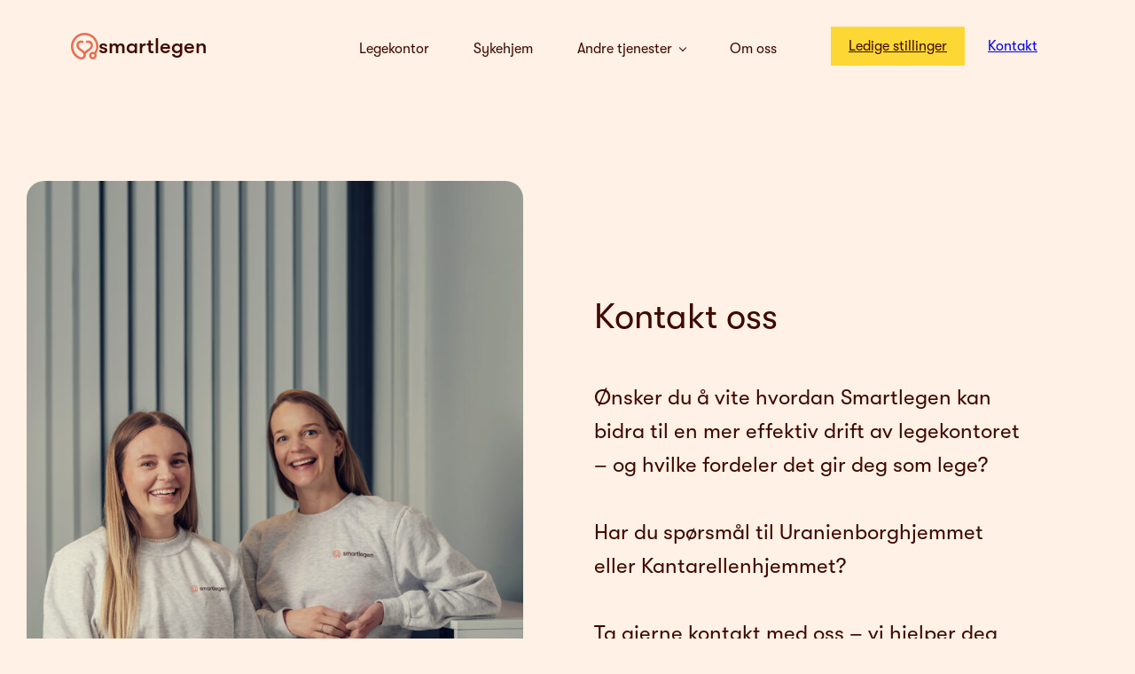

--- FILE ---
content_type: text/html; charset=UTF-8
request_url: https://smartlegen.no/kontakt/
body_size: 8162
content:
<!doctype html>
<html lang="nb-NO">
<head>
	<meta charset="UTF-8" />
	<meta name="viewport" content="width=device-width, initial-scale=1" />
	<link rel="profile" href="https://gmpg.org/xfn/11" />

	<link rel="preconnect" href="https://fonts.googleapis.com">
	<link rel="preconnect" href="https://fonts.gstatic.com" crossorigin>

	<meta name='robots' content='index, follow, max-image-preview:large, max-snippet:-1, max-video-preview:-1' />

	<!-- This site is optimized with the Yoast SEO plugin v26.5 - https://yoast.com/wordpress/plugins/seo/ -->
	<title>Kontakt - Smartlegen</title>
	<link rel="canonical" href="https://smartlegen.no/kontakt/" />
	<meta property="og:locale" content="nb_NO" />
	<meta property="og:type" content="article" />
	<meta property="og:title" content="Kontakt - Smartlegen" />
	<meta property="og:description" content="Kontakt oss Ønsker du å vite hvordan Smartlegen kan bidra til en mer effektiv drift av legekontoret – og hvilke fordeler det gir deg som lege? Har du spørsmål til Uranienborghjemmet eller Kantarellenhjemmet? Ta gjerne kontakt med oss – vi hjelper deg gjerne! Telefon: 48 29 19 75kontakt@smartlegen.no Kontakt oss" />
	<meta property="og:url" content="https://smartlegen.no/kontakt/" />
	<meta property="og:site_name" content="Smartlegen" />
	<meta property="article:modified_time" content="2025-05-26T18:22:42+00:00" />
	<meta property="og:image" content="https://smartlegen.no/wp-content/uploads/2024/04/a118c45c208a6e1afa9e607799f095c8.webp" />
	<meta property="og:image:width" content="1467" />
	<meta property="og:image:height" content="2200" />
	<meta property="og:image:type" content="image/jpeg" />
	<meta name="twitter:card" content="summary_large_image" />
	<meta name="twitter:label1" content="Ansl. lesetid" />
	<meta name="twitter:data1" content="1 minutt" />
	<script type="application/ld+json" class="yoast-schema-graph">{"@context":"https://schema.org","@graph":[{"@type":"WebPage","@id":"https://smartlegen.no/kontakt/","url":"https://smartlegen.no/kontakt/","name":"Kontakt - Smartlegen","isPartOf":{"@id":"https://smartlegen.no/#website"},"primaryImageOfPage":{"@id":"https://smartlegen.no/kontakt/#primaryimage"},"image":{"@id":"https://smartlegen.no/kontakt/#primaryimage"},"thumbnailUrl":"https://smartlegen.no/wp-content/uploads/2024/04/a118c45c208a6e1afa9e607799f095c8-683x1024.jpg","datePublished":"2022-08-16T10:53:45+00:00","dateModified":"2025-05-26T18:22:42+00:00","breadcrumb":{"@id":"https://smartlegen.no/kontakt/#breadcrumb"},"inLanguage":"nb-NO","potentialAction":[{"@type":"ReadAction","target":["https://smartlegen.no/kontakt/"]}]},{"@type":"ImageObject","inLanguage":"nb-NO","@id":"https://smartlegen.no/kontakt/#primaryimage","url":"https://smartlegen.no/wp-content/uploads/2024/04/a118c45c208a6e1afa9e607799f095c8.webp","contentUrl":"https://smartlegen.no/wp-content/uploads/2024/04/a118c45c208a6e1afa9e607799f095c8.webp","width":1467,"height":2200},{"@type":"BreadcrumbList","@id":"https://smartlegen.no/kontakt/#breadcrumb","itemListElement":[{"@type":"ListItem","position":1,"name":"Home","item":"https://smartlegen.no/"},{"@type":"ListItem","position":2,"name":"Kontakt"}]},{"@type":"WebSite","@id":"https://smartlegen.no/#website","url":"https://smartlegen.no/","name":"Smartlegen","description":"Vi gir legen tid til å være lege","publisher":{"@id":"https://smartlegen.no/#organization"},"potentialAction":[{"@type":"SearchAction","target":{"@type":"EntryPoint","urlTemplate":"https://smartlegen.no/?s={search_term_string}"},"query-input":{"@type":"PropertyValueSpecification","valueRequired":true,"valueName":"search_term_string"}}],"inLanguage":"nb-NO"},{"@type":"Organization","@id":"https://smartlegen.no/#organization","name":"Smartlegen AS","url":"https://smartlegen.no/","logo":{"@type":"ImageObject","inLanguage":"nb-NO","@id":"https://smartlegen.no/#/schema/logo/image/","url":"https://smartlegen.no/wp-content/uploads/2022/02/SVG-Smartlegen.Logo_.Januar2021-utenTekst.svg","contentUrl":"https://smartlegen.no/wp-content/uploads/2022/02/SVG-Smartlegen.Logo_.Januar2021-utenTekst.svg","width":5760,"height":2100,"caption":"Smartlegen AS"},"image":{"@id":"https://smartlegen.no/#/schema/logo/image/"}}]}</script>
	<!-- / Yoast SEO plugin. -->


<link rel='dns-prefetch' href='//www.googletagmanager.com' />
<style id='wp-img-auto-sizes-contain-inline-css' type='text/css'>
img:is([sizes=auto i],[sizes^="auto," i]){contain-intrinsic-size:3000px 1500px}
/*# sourceURL=wp-img-auto-sizes-contain-inline-css */
</style>
<link rel='stylesheet' id='wp-block-library-css' href='https://smartlegen.no/wp-includes/css/dist/block-library/style.min.css' type='text/css' media='all' />
<style id='wp-block-separator-inline-css' type='text/css'>
@charset "UTF-8";.wp-block-separator{border:none;border-top:2px solid}:root :where(.wp-block-separator.is-style-dots){height:auto;line-height:1;text-align:center}:root :where(.wp-block-separator.is-style-dots):before{color:currentColor;content:"···";font-family:serif;font-size:1.5em;letter-spacing:2em;padding-left:2em}.wp-block-separator.is-style-dots{background:none!important;border:none!important}
/*# sourceURL=https://smartlegen.no/wp-includes/blocks/separator/style.min.css */
</style>
<style id='wp-block-separator-theme-inline-css' type='text/css'>
.wp-block-separator.has-css-opacity{opacity:.4}.wp-block-separator{border:none;border-bottom:2px solid;margin-left:auto;margin-right:auto}.wp-block-separator.has-alpha-channel-opacity{opacity:1}.wp-block-separator:not(.is-style-wide):not(.is-style-dots){width:100px}.wp-block-separator.has-background:not(.is-style-dots){border-bottom:none;height:1px}.wp-block-separator.has-background:not(.is-style-wide):not(.is-style-dots){height:2px}
/*# sourceURL=https://smartlegen.no/wp-includes/blocks/separator/theme.min.css */
</style>
<style id='global-styles-inline-css' type='text/css'>
:root{--wp--preset--aspect-ratio--square: 1;--wp--preset--aspect-ratio--4-3: 4/3;--wp--preset--aspect-ratio--3-4: 3/4;--wp--preset--aspect-ratio--3-2: 3/2;--wp--preset--aspect-ratio--2-3: 2/3;--wp--preset--aspect-ratio--16-9: 16/9;--wp--preset--aspect-ratio--9-16: 9/16;--wp--preset--color--black: #000000;--wp--preset--color--cyan-bluish-gray: #abb8c3;--wp--preset--color--white: #ffffff;--wp--preset--color--pale-pink: #f78da7;--wp--preset--color--vivid-red: #cf2e2e;--wp--preset--color--luminous-vivid-orange: #ff6900;--wp--preset--color--luminous-vivid-amber: #fcb900;--wp--preset--color--light-green-cyan: #7bdcb5;--wp--preset--color--vivid-green-cyan: #00d084;--wp--preset--color--pale-cyan-blue: #8ed1fc;--wp--preset--color--vivid-cyan-blue: #0693e3;--wp--preset--color--vivid-purple: #9b51e0;--wp--preset--color--primary: #E96E4F;--wp--preset--color--secondary: #fff1e5;--wp--preset--color--tertiary: #FFDFC4;--wp--preset--color--quaternary: #3F0900;--wp--preset--color--text-default: #362A14;--wp--preset--color--overlay: #2B100C;--wp--preset--color--gray: #f8f8f8;--wp--preset--gradient--vivid-cyan-blue-to-vivid-purple: linear-gradient(135deg,rgb(6,147,227) 0%,rgb(155,81,224) 100%);--wp--preset--gradient--light-green-cyan-to-vivid-green-cyan: linear-gradient(135deg,rgb(122,220,180) 0%,rgb(0,208,130) 100%);--wp--preset--gradient--luminous-vivid-amber-to-luminous-vivid-orange: linear-gradient(135deg,rgb(252,185,0) 0%,rgb(255,105,0) 100%);--wp--preset--gradient--luminous-vivid-orange-to-vivid-red: linear-gradient(135deg,rgb(255,105,0) 0%,rgb(207,46,46) 100%);--wp--preset--gradient--very-light-gray-to-cyan-bluish-gray: linear-gradient(135deg,rgb(238,238,238) 0%,rgb(169,184,195) 100%);--wp--preset--gradient--cool-to-warm-spectrum: linear-gradient(135deg,rgb(74,234,220) 0%,rgb(151,120,209) 20%,rgb(207,42,186) 40%,rgb(238,44,130) 60%,rgb(251,105,98) 80%,rgb(254,248,76) 100%);--wp--preset--gradient--blush-light-purple: linear-gradient(135deg,rgb(255,206,236) 0%,rgb(152,150,240) 100%);--wp--preset--gradient--blush-bordeaux: linear-gradient(135deg,rgb(254,205,165) 0%,rgb(254,45,45) 50%,rgb(107,0,62) 100%);--wp--preset--gradient--luminous-dusk: linear-gradient(135deg,rgb(255,203,112) 0%,rgb(199,81,192) 50%,rgb(65,88,208) 100%);--wp--preset--gradient--pale-ocean: linear-gradient(135deg,rgb(255,245,203) 0%,rgb(182,227,212) 50%,rgb(51,167,181) 100%);--wp--preset--gradient--electric-grass: linear-gradient(135deg,rgb(202,248,128) 0%,rgb(113,206,126) 100%);--wp--preset--gradient--midnight: linear-gradient(135deg,rgb(2,3,129) 0%,rgb(40,116,252) 100%);--wp--preset--font-size--small: 13px;--wp--preset--font-size--medium: clamp(14px, 0.875rem + ((1vw - 3.2px) * 0.75), 20px);--wp--preset--font-size--large: clamp(22.041px, 1.378rem + ((1vw - 3.2px) * 1.745), 36px);--wp--preset--font-size--x-large: clamp(25.014px, 1.563rem + ((1vw - 3.2px) * 2.123), 42px);--wp--preset--font-size--xxl: clamp(40px, 2.5rem + ((1vw - 3.2px) * 5), 80px);--wp--preset--font-size--xxl-mid: clamp(40px, 2.5rem + ((1vw - 3.2px) * 2.5), 60px);--wp--preset--font-size--xl: clamp(30px, 1.875rem + ((1vw - 3.2px) * 1.25), 40px);--wp--preset--font-size--lg: clamp(25px, 1.563rem + ((1vw - 3.2px) * 0.625), 30px);--wp--preset--font-size--md: clamp(18px, 1.125rem + ((1vw - 3.2px) * 0.75), 24px);--wp--preset--font-size--sm: clamp(18px, 1.125rem + ((1vw - 3.2px) * 0.25), 20px);--wp--preset--font-size--xs: clamp(16px, 1rem + ((1vw - 3.2px) * 0.25), 18px);--wp--preset--font-size--xxs: clamp(16px, 1rem + ((1vw - 3.2px) * 1), 16px);--wp--preset--font-family--main-font: GT-Walsheim, z-apple-system,BlinkMacSystemFont,"Segoe UI",Roboto,Oxygen-Sans,Ubuntu,Cantarell,"Helvetica Neue",sans-serif;--wp--preset--font-family--secondary-font: "Times New Roman", serif;--wp--preset--spacing--20: 20px;--wp--preset--spacing--30: 30px;--wp--preset--spacing--40: 40px;--wp--preset--spacing--50: 50px;--wp--preset--spacing--60: 2.25rem;--wp--preset--spacing--70: 70px;--wp--preset--spacing--80: 80px;--wp--preset--spacing--10: 10px;--wp--preset--spacing--120: 120px;--wp--preset--spacing--140: 140px;--wp--preset--spacing--200: 200px;--wp--preset--shadow--natural: 6px 6px 9px rgba(0, 0, 0, 0.2);--wp--preset--shadow--deep: 12px 12px 50px rgba(0, 0, 0, 0.4);--wp--preset--shadow--sharp: 6px 6px 0px rgba(0, 0, 0, 0.2);--wp--preset--shadow--outlined: 6px 6px 0px -3px rgb(255, 255, 255), 6px 6px rgb(0, 0, 0);--wp--preset--shadow--crisp: 6px 6px 0px rgb(0, 0, 0);}:root { --wp--style--global--content-size: 600px;--wp--style--global--wide-size: 1120px; }:where(body) { margin: 0; }.wp-site-blocks > .alignleft { float: left; margin-right: 2em; }.wp-site-blocks > .alignright { float: right; margin-left: 2em; }.wp-site-blocks > .aligncenter { justify-content: center; margin-left: auto; margin-right: auto; }:where(.wp-site-blocks) > * { margin-block-start: 30px; margin-block-end: 0; }:where(.wp-site-blocks) > :first-child { margin-block-start: 0; }:where(.wp-site-blocks) > :last-child { margin-block-end: 0; }:root { --wp--style--block-gap: 30px; }:root :where(.is-layout-flow) > :first-child{margin-block-start: 0;}:root :where(.is-layout-flow) > :last-child{margin-block-end: 0;}:root :where(.is-layout-flow) > *{margin-block-start: 30px;margin-block-end: 0;}:root :where(.is-layout-constrained) > :first-child{margin-block-start: 0;}:root :where(.is-layout-constrained) > :last-child{margin-block-end: 0;}:root :where(.is-layout-constrained) > *{margin-block-start: 30px;margin-block-end: 0;}:root :where(.is-layout-flex){gap: 30px;}:root :where(.is-layout-grid){gap: 30px;}.is-layout-flow > .alignleft{float: left;margin-inline-start: 0;margin-inline-end: 2em;}.is-layout-flow > .alignright{float: right;margin-inline-start: 2em;margin-inline-end: 0;}.is-layout-flow > .aligncenter{margin-left: auto !important;margin-right: auto !important;}.is-layout-constrained > .alignleft{float: left;margin-inline-start: 0;margin-inline-end: 2em;}.is-layout-constrained > .alignright{float: right;margin-inline-start: 2em;margin-inline-end: 0;}.is-layout-constrained > .aligncenter{margin-left: auto !important;margin-right: auto !important;}.is-layout-constrained > :where(:not(.alignleft):not(.alignright):not(.alignfull)){max-width: var(--wp--style--global--content-size);margin-left: auto !important;margin-right: auto !important;}.is-layout-constrained > .alignwide{max-width: var(--wp--style--global--wide-size);}body .is-layout-flex{display: flex;}.is-layout-flex{flex-wrap: wrap;align-items: center;}.is-layout-flex > :is(*, div){margin: 0;}body .is-layout-grid{display: grid;}.is-layout-grid > :is(*, div){margin: 0;}body{background-color: var(--wp--preset--color--secondary);color: var(--wp--preset--color--quaternary);font-family: var(--wp--preset--font-family--main-font);font-size: var(--wp--preset--font-size--md);padding-top: 0px;padding-right: 0px;padding-bottom: 0px;padding-left: 0px;}a:where(:not(.wp-element-button)){color: var(--wp--preset--color--quaernary);text-decoration: underline;}h1{font-size: var(--wp--preset--font-size--xxl);font-weight: 500;line-height: 1em;}h2{font-size: var(--wp--preset--font-size--xl);font-weight: 500;line-height: 1.18em;margin-top: 0px;margin-bottom: var(--wp--preset--spacing--60);}h3{font-size: var(--wp--preset--font-size--lg);font-weight: 500;line-height: 1.2em;margin-top: 0px;margin-bottom: var(--wp--preset--spacing--30);}h4{font-size: var(--wp--preset--font-size--lg);font-weight: 400;margin-top: 0px;margin-bottom: var(--wp--preset--spacing--30);}h5{font-size: var(--wp--preset--font-size--sm);font-weight: 400;margin-top: 0px;margin-bottom: var(--wp--preset--spacing--10);text-transform: uppercase;}h6{font-size: var(--wp--preset--font-size--sm);font-weight: 400;margin-top: 0px;margin-bottom: var(--wp--preset--spacing--10);text-transform: uppercase;}:root :where(.wp-element-button, .wp-block-button__link){background-color: var(--wp--preset--color--primary);border-radius: 50px;border-width: 0;color: #fff;font-family: inherit;font-size: var(--wp--preset--font-size--xs);font-style: inherit;font-weight: inherit;letter-spacing: inherit;line-height: inherit;padding-top: 20px;padding-right: 30px;padding-bottom: 20px;padding-left: 30px;text-decoration: none;text-transform: inherit;}.has-black-color{color: var(--wp--preset--color--black) !important;}.has-cyan-bluish-gray-color{color: var(--wp--preset--color--cyan-bluish-gray) !important;}.has-white-color{color: var(--wp--preset--color--white) !important;}.has-pale-pink-color{color: var(--wp--preset--color--pale-pink) !important;}.has-vivid-red-color{color: var(--wp--preset--color--vivid-red) !important;}.has-luminous-vivid-orange-color{color: var(--wp--preset--color--luminous-vivid-orange) !important;}.has-luminous-vivid-amber-color{color: var(--wp--preset--color--luminous-vivid-amber) !important;}.has-light-green-cyan-color{color: var(--wp--preset--color--light-green-cyan) !important;}.has-vivid-green-cyan-color{color: var(--wp--preset--color--vivid-green-cyan) !important;}.has-pale-cyan-blue-color{color: var(--wp--preset--color--pale-cyan-blue) !important;}.has-vivid-cyan-blue-color{color: var(--wp--preset--color--vivid-cyan-blue) !important;}.has-vivid-purple-color{color: var(--wp--preset--color--vivid-purple) !important;}.has-primary-color{color: var(--wp--preset--color--primary) !important;}.has-secondary-color{color: var(--wp--preset--color--secondary) !important;}.has-tertiary-color{color: var(--wp--preset--color--tertiary) !important;}.has-quaternary-color{color: var(--wp--preset--color--quaternary) !important;}.has-text-default-color{color: var(--wp--preset--color--text-default) !important;}.has-overlay-color{color: var(--wp--preset--color--overlay) !important;}.has-gray-color{color: var(--wp--preset--color--gray) !important;}.has-black-background-color{background-color: var(--wp--preset--color--black) !important;}.has-cyan-bluish-gray-background-color{background-color: var(--wp--preset--color--cyan-bluish-gray) !important;}.has-white-background-color{background-color: var(--wp--preset--color--white) !important;}.has-pale-pink-background-color{background-color: var(--wp--preset--color--pale-pink) !important;}.has-vivid-red-background-color{background-color: var(--wp--preset--color--vivid-red) !important;}.has-luminous-vivid-orange-background-color{background-color: var(--wp--preset--color--luminous-vivid-orange) !important;}.has-luminous-vivid-amber-background-color{background-color: var(--wp--preset--color--luminous-vivid-amber) !important;}.has-light-green-cyan-background-color{background-color: var(--wp--preset--color--light-green-cyan) !important;}.has-vivid-green-cyan-background-color{background-color: var(--wp--preset--color--vivid-green-cyan) !important;}.has-pale-cyan-blue-background-color{background-color: var(--wp--preset--color--pale-cyan-blue) !important;}.has-vivid-cyan-blue-background-color{background-color: var(--wp--preset--color--vivid-cyan-blue) !important;}.has-vivid-purple-background-color{background-color: var(--wp--preset--color--vivid-purple) !important;}.has-primary-background-color{background-color: var(--wp--preset--color--primary) !important;}.has-secondary-background-color{background-color: var(--wp--preset--color--secondary) !important;}.has-tertiary-background-color{background-color: var(--wp--preset--color--tertiary) !important;}.has-quaternary-background-color{background-color: var(--wp--preset--color--quaternary) !important;}.has-text-default-background-color{background-color: var(--wp--preset--color--text-default) !important;}.has-overlay-background-color{background-color: var(--wp--preset--color--overlay) !important;}.has-gray-background-color{background-color: var(--wp--preset--color--gray) !important;}.has-black-border-color{border-color: var(--wp--preset--color--black) !important;}.has-cyan-bluish-gray-border-color{border-color: var(--wp--preset--color--cyan-bluish-gray) !important;}.has-white-border-color{border-color: var(--wp--preset--color--white) !important;}.has-pale-pink-border-color{border-color: var(--wp--preset--color--pale-pink) !important;}.has-vivid-red-border-color{border-color: var(--wp--preset--color--vivid-red) !important;}.has-luminous-vivid-orange-border-color{border-color: var(--wp--preset--color--luminous-vivid-orange) !important;}.has-luminous-vivid-amber-border-color{border-color: var(--wp--preset--color--luminous-vivid-amber) !important;}.has-light-green-cyan-border-color{border-color: var(--wp--preset--color--light-green-cyan) !important;}.has-vivid-green-cyan-border-color{border-color: var(--wp--preset--color--vivid-green-cyan) !important;}.has-pale-cyan-blue-border-color{border-color: var(--wp--preset--color--pale-cyan-blue) !important;}.has-vivid-cyan-blue-border-color{border-color: var(--wp--preset--color--vivid-cyan-blue) !important;}.has-vivid-purple-border-color{border-color: var(--wp--preset--color--vivid-purple) !important;}.has-primary-border-color{border-color: var(--wp--preset--color--primary) !important;}.has-secondary-border-color{border-color: var(--wp--preset--color--secondary) !important;}.has-tertiary-border-color{border-color: var(--wp--preset--color--tertiary) !important;}.has-quaternary-border-color{border-color: var(--wp--preset--color--quaternary) !important;}.has-text-default-border-color{border-color: var(--wp--preset--color--text-default) !important;}.has-overlay-border-color{border-color: var(--wp--preset--color--overlay) !important;}.has-gray-border-color{border-color: var(--wp--preset--color--gray) !important;}.has-vivid-cyan-blue-to-vivid-purple-gradient-background{background: var(--wp--preset--gradient--vivid-cyan-blue-to-vivid-purple) !important;}.has-light-green-cyan-to-vivid-green-cyan-gradient-background{background: var(--wp--preset--gradient--light-green-cyan-to-vivid-green-cyan) !important;}.has-luminous-vivid-amber-to-luminous-vivid-orange-gradient-background{background: var(--wp--preset--gradient--luminous-vivid-amber-to-luminous-vivid-orange) !important;}.has-luminous-vivid-orange-to-vivid-red-gradient-background{background: var(--wp--preset--gradient--luminous-vivid-orange-to-vivid-red) !important;}.has-very-light-gray-to-cyan-bluish-gray-gradient-background{background: var(--wp--preset--gradient--very-light-gray-to-cyan-bluish-gray) !important;}.has-cool-to-warm-spectrum-gradient-background{background: var(--wp--preset--gradient--cool-to-warm-spectrum) !important;}.has-blush-light-purple-gradient-background{background: var(--wp--preset--gradient--blush-light-purple) !important;}.has-blush-bordeaux-gradient-background{background: var(--wp--preset--gradient--blush-bordeaux) !important;}.has-luminous-dusk-gradient-background{background: var(--wp--preset--gradient--luminous-dusk) !important;}.has-pale-ocean-gradient-background{background: var(--wp--preset--gradient--pale-ocean) !important;}.has-electric-grass-gradient-background{background: var(--wp--preset--gradient--electric-grass) !important;}.has-midnight-gradient-background{background: var(--wp--preset--gradient--midnight) !important;}.has-small-font-size{font-size: var(--wp--preset--font-size--small) !important;}.has-medium-font-size{font-size: var(--wp--preset--font-size--medium) !important;}.has-large-font-size{font-size: var(--wp--preset--font-size--large) !important;}.has-x-large-font-size{font-size: var(--wp--preset--font-size--x-large) !important;}.has-xxl-font-size{font-size: var(--wp--preset--font-size--xxl) !important;}.has-xxl-mid-font-size{font-size: var(--wp--preset--font-size--xxl-mid) !important;}.has-xl-font-size{font-size: var(--wp--preset--font-size--xl) !important;}.has-lg-font-size{font-size: var(--wp--preset--font-size--lg) !important;}.has-md-font-size{font-size: var(--wp--preset--font-size--md) !important;}.has-sm-font-size{font-size: var(--wp--preset--font-size--sm) !important;}.has-xs-font-size{font-size: var(--wp--preset--font-size--xs) !important;}.has-xxs-font-size{font-size: var(--wp--preset--font-size--xxs) !important;}.has-main-font-font-family{font-family: var(--wp--preset--font-family--main-font) !important;}.has-secondary-font-font-family{font-family: var(--wp--preset--font-family--secondary-font) !important;}
/*# sourceURL=global-styles-inline-css */
</style>

<link rel='stylesheet' id='contact-form-7-css' href='https://smartlegen.no/wp-content/plugins/contact-form-7/includes/css/styles.css' type='text/css' media='all' />
<style id='dominant-color-styles-inline-css' type='text/css'>
img[data-dominant-color]:not(.has-transparency) { background-color: var(--dominant-color); }
/*# sourceURL=dominant-color-styles-inline-css */
</style>
<link rel='stylesheet' id='owl-css-1-css' href='https://smartlegen.no/wp-content/themes/smartlegen_v3_2024/css/owl.carousel.min.css' type='text/css' media='all' />
<link rel='stylesheet' id='owl-css-2-css' href='https://smartlegen.no/wp-content/themes/smartlegen_v3_2024/css/owl.theme.default.min.css' type='text/css' media='all' />
<link rel='stylesheet' id='theme-css' href='https://smartlegen.no/wp-content/themes/smartlegen_v3_2024/css/theme.css' type='text/css' media='all' />
<link rel='stylesheet' id='fonts-css' href='https://smartlegen.no/wp-content/themes/smartlegen_v3_2024/fonts/stylesheet.css' type='text/css' media='all' />
<style id='block-visibility-screen-size-styles-inline-css' type='text/css'>
/* Large screens (desktops, 992px and up) */
@media ( min-width: 992px ) {
	.block-visibility-hide-large-screen {
		display: none !important;
	}
}

/* Medium screens (tablets, between 768px and 992px) */
@media ( min-width: 768px ) and ( max-width: 991.98px ) {
	.block-visibility-hide-medium-screen {
		display: none !important;
	}
}

/* Small screens (mobile devices, less than 768px) */
@media ( max-width: 767.98px ) {
	.block-visibility-hide-small-screen {
		display: none !important;
	}
}
/*# sourceURL=block-visibility-screen-size-styles-inline-css */
</style>
<link rel='stylesheet' id='wp-block-heading-css' href='https://smartlegen.no/wp-includes/blocks/heading/style.min.css' type='text/css' media='all' />
<link rel='stylesheet' id='wp-block-paragraph-css' href='https://smartlegen.no/wp-includes/blocks/paragraph/style.min.css' type='text/css' media='all' />
<link rel='stylesheet' id='wp-block-media-text-css' href='https://smartlegen.no/wp-includes/blocks/media-text/style.min.css' type='text/css' media='all' />
<link rel='stylesheet' id='wp-block-group-css' href='https://smartlegen.no/wp-includes/blocks/group/style.min.css' type='text/css' media='all' />
<link rel='stylesheet' id='wp-block-group-theme-css' href='https://smartlegen.no/wp-includes/blocks/group/theme.min.css' type='text/css' media='all' />
<script type="text/javascript" src="https://smartlegen.no/wp-includes/js/jquery/jquery.min.js" id="jquery-core-js"></script>
<script type="text/javascript" src="https://smartlegen.no/wp-includes/js/jquery/jquery-migrate.min.js" id="jquery-migrate-js"></script>
<script type="text/javascript" src="https://smartlegen.no/wp-content/themes/smartlegen_v3_2024/js/owl.carousel.min.js" id="owl-js"></script>
<meta name="generator" content="performance-lab 4.0.0; plugins: auto-sizes, dominant-color-images, embed-optimizer, image-prioritizer, performant-translations, speculation-rules, web-worker-offloading, webp-uploads">
<meta name="generator" content="performant-translations 1.2.0">
<meta name="generator" content="auto-sizes 1.7.0">
<meta name="generator" content="dominant-color-images 1.2.0">
<meta name="generator" content="Site Kit by Google 1.167.0" /><meta name="generator" content="web-worker-offloading 0.2.0">
<meta name="generator" content="webp-uploads 2.6.0">
<meta name="generator" content="speculation-rules 1.6.0">
<meta name="generator" content="optimization-detective 1.0.0-beta3">
<meta name="generator" content="embed-optimizer 1.0.0-beta2">
<meta name="generator" content="image-prioritizer 1.0.0-beta2">
		<style type="text/css" id="wp-custom-css">
			.single_post_intro h1 {
	color : #FFF;
}		</style>
		
	<link rel='stylesheet' id='block-acf-spacer-css' href='https://smartlegen.no/wp-content/themes/smartlegen_v3_2024/blocks/spacer/spacer.css' type='text/css' media='all' />
<link data-od-added-tag rel="preload" fetchpriority="high" as="image" href="https://smartlegen.no/wp-content/uploads/2024/04/a118c45c208a6e1afa9e607799f095c8-683x1024.jpg" imagesrcset="https://smartlegen.no/wp-content/uploads/2024/04/a118c45c208a6e1afa9e607799f095c8-683x1024.jpg 683w, https://smartlegen.no/wp-content/uploads/2024/04/a118c45c208a6e1afa9e607799f095c8-200x300.jpg 200w, https://smartlegen.no/wp-content/uploads/2024/04/a118c45c208a6e1afa9e607799f095c8-768x1152.jpg 768w, https://smartlegen.no/wp-content/uploads/2024/04/a118c45c208a6e1afa9e607799f095c8-1024x1536.jpg 1024w, https://smartlegen.no/wp-content/uploads/2024/04/a118c45c208a6e1afa9e607799f095c8-1366x2048.jpg 1366w, https://smartlegen.no/wp-content/uploads/2024/04/a118c45c208a6e1afa9e607799f095c8-1000x1500.jpg 1000w, https://smartlegen.no/wp-content/uploads/2024/04/a118c45c208a6e1afa9e607799f095c8.webp 1467w" imagesizes="(600px &lt; width &lt;= 782px) 352px, (782px &lt; width) 560px, (max-width: 683px) 100vw, 683px" media="screen and (782px &lt; width)">
</head>

<body class="wp-singular page-template-default page page-id-455 wp-embed-responsive wp-theme-smartlegen_v3_2024">

<div class="oh">

<header class="header">
	<div class="container_1240">
		<a href="https://smartlegen.no" class="logo">
			<img data-od-xpath="/HTML/BODY/DIV[@class=&apos;oh&apos;]/*[1][self::HEADER]/*[1][self::DIV]/*[1][self::A]/*[1][self::IMG]" src="https://smartlegen.no/wp-content/themes/smartlegen_v3_2024/images/smartlegen_logo.svg" />
			smartlegen
		</a>

		<div class="nav_wrap">
			<nav class="menu-main-container"><ul id="menu-main" class="menu"><li id="menu-item-1029" class="menu-item menu-item-type-post_type menu-item-object-page menu-item-1029"><a href="https://smartlegen.no/legekontor/">Legekontor</a></li>
<li id="menu-item-1030" class="menu-item menu-item-type-post_type menu-item-object-page menu-item-1030"><a href="https://smartlegen.no/sykehjem/">Sykehjem</a></li>
<li id="menu-item-1025" class="menu-item menu-item-type-post_type menu-item-object-page menu-item-has-children menu-item-1025"><a href="https://smartlegen.no/tjenester/">Andre tjenester</a>
<ul class="sub-menu">
	<li id="menu-item-1028" class="menu-item menu-item-type-post_type menu-item-object-page menu-item-1028"><a href="https://smartlegen.no/tjenester/alis/">ALIS</a></li>
	<li id="menu-item-1027" class="menu-item menu-item-type-post_type menu-item-object-page menu-item-1027"><a href="https://smartlegen.no/tjenester/konsulenttjenester/">Konsulenttjenester</a></li>
	<li id="menu-item-1026" class="menu-item menu-item-type-post_type menu-item-object-page menu-item-1026"><a href="https://smartlegen.no/tjenester/lederstotte/">Lederstøtte</a></li>
</ul>
</li>
<li id="menu-item-39" class="menu-item menu-item-type-post_type menu-item-object-page menu-item-39"><a href="https://smartlegen.no/om-smartlegen/">Om oss</a></li>
</ul></nav>
			<button class="menu-toggle menu-close">
				<span class="label">Lukk</span>
				<span class="ico"><i></i></span>
			</button>

		</div>

		<div class="top_button page_wrap">
						
			<div class="wp-block-buttons">
				<div class="wp-block-button is-style-default ">
					<a href="https://candidate.webcruiter.com/nn/home/companyadverts?&link_source_ID=0&companylock=1931" target="_blank" class="wp-block-button__link" style="background: #FDD835; color: #3F0900" >
						Ledige stillinger
					</a>
				</div>
				<div class="wp-block-button is-style-default ">
					<a href="https://smartlegen.no/kontakt/" target="" class="wp-block-button__link" >
						Kontakt					</a>
				</div>
			</div>

					</div>


			<button class="menu-toggle menu-open">
			<span class="label">Meny</span>
			<span class="ico"><i></i></span>
		</button>
	


	</div>
</header>

<section class="page_wrap regular is-layout-constrained">
				
<style type="text/css">
	#spacer-block_4fba5bb77267dc5e93eaa13b34d64fe3 {
		disply: block;
		height: 50px;

			}

  	@media (min-width: 400px){
		  #spacer-block_4fba5bb77267dc5e93eaa13b34d64fe3 {
			height: 50px;
		}
  	}
	@media (min-width: 600px){
		#spacer-block_4fba5bb77267dc5e93eaa13b34d64fe3 {
			height: 100px;
		}
	}
	@media (min-width: 760px){
		#spacer-block_4fba5bb77267dc5e93eaa13b34d64fe3 {
			height: 100px;
		}
	}
	@media (min-width: 999px){
		#spacer-block_4fba5bb77267dc5e93eaa13b34d64fe3 {
			height: 100px;
		}
	}
	@media (min-width: 1200px){
		#spacer-block_4fba5bb77267dc5e93eaa13b34d64fe3 {
			height: 100px;
		}
	}
	@media (min-width: 1660px){
		#spacer-block_4fba5bb77267dc5e93eaa13b34d64fe3 {
			height: 100px;
		}
	}
</style>

<div id="spacer-block_4fba5bb77267dc5e93eaa13b34d64fe3" class="block-spacer">
		</div>


<div class="wp-block-media-text alignwide is-stacked-on-mobile is-image-fill-element is-style-image_rounded"><figure class="wp-block-media-text__media"><img data-od-removed-fetchpriority="high" data-od-replaced-sizes="(max-width: 683px) 100vw, 683px" data-od-xpath="/HTML/BODY/DIV[@class=&apos;oh&apos;]/*[2][self::SECTION]/*[3][self::DIV]/*[1][self::FIGURE]/*[1][self::IMG]" data-dominant-color="878580" data-has-transparency="false"  decoding="async" width="683" height="1024" src="https://smartlegen.no/wp-content/uploads/2024/04/a118c45c208a6e1afa9e607799f095c8-683x1024.jpg" alt="" class="wp-image-776 size-full not-transparent" style="--dominant-color: #878580; object-position:50% 50%" srcset="https://smartlegen.no/wp-content/uploads/2024/04/a118c45c208a6e1afa9e607799f095c8-683x1024.jpg 683w, https://smartlegen.no/wp-content/uploads/2024/04/a118c45c208a6e1afa9e607799f095c8-200x300.jpg 200w, https://smartlegen.no/wp-content/uploads/2024/04/a118c45c208a6e1afa9e607799f095c8-768x1152.jpg 768w, https://smartlegen.no/wp-content/uploads/2024/04/a118c45c208a6e1afa9e607799f095c8-1024x1536.jpg 1024w, https://smartlegen.no/wp-content/uploads/2024/04/a118c45c208a6e1afa9e607799f095c8-1366x2048.jpg 1366w, https://smartlegen.no/wp-content/uploads/2024/04/a118c45c208a6e1afa9e607799f095c8-1000x1500.jpg 1000w, https://smartlegen.no/wp-content/uploads/2024/04/a118c45c208a6e1afa9e607799f095c8.webp 1467w" sizes="(600px &lt; width &lt;= 782px) 352px, (782px &lt; width) 560px, (max-width: 683px) 100vw, 683px" /></figure><div class="wp-block-media-text__content">
<h2 class="wp-block-heading has-xl-font-size" style="margin-top:var(--wp--preset--spacing--30)">Kontakt oss</h2>



<p>Ønsker du å vite hvordan Smartlegen kan bidra til en mer effektiv drift av legekontoret – og hvilke fordeler det gir deg som lege?<br><br>Har du spørsmål til Uranienborghjemmet eller Kantarellenhjemmet?<br><br>Ta gjerne kontakt med oss – vi hjelper deg gjerne!</p>



<p></p>



<p>Telefon: 48 29 19 75<br>kontakt@smartlegen.no</p>



<p></p>



<p></p>
</div></div>



<div class="wp-block-group is-layout-constrained wp-block-group-is-layout-constrained" style="margin-top:var(--wp--preset--spacing--80);margin-bottom:var(--wp--preset--spacing--80)"></div>



<hr class="wp-block-separator has-alpha-channel-opacity" style="margin-top:var(--wp--preset--spacing--80);margin-bottom:var(--wp--preset--spacing--80)" />



<p class="has-text-align-center"><strong>Kontakt oss</strong></p>



<div class="wp-block-contact-form-7-contact-form-selector">
<div class="wpcf7 no-js" id="wpcf7-f453-p455-o1" lang="en-US" dir="ltr" data-wpcf7-id="453">
<div class="screen-reader-response"><p role="status" aria-live="polite" aria-atomic="true"></p> <ul></ul></div>
<form action="/kontakt/#wpcf7-f453-p455-o1" method="post" class="wpcf7-form init" aria-label="Contact form" novalidate="novalidate" data-status="init">
<fieldset class="hidden-fields-container"><input type="hidden" name="_wpcf7" value="453" /><input type="hidden" name="_wpcf7_version" value="6.1.4" /><input type="hidden" name="_wpcf7_locale" value="en_US" /><input type="hidden" name="_wpcf7_unit_tag" value="wpcf7-f453-p455-o1" /><input type="hidden" name="_wpcf7_container_post" value="455" /><input type="hidden" name="_wpcf7_posted_data_hash" value="" /><input type="hidden" name="_wpcf7_recaptcha_response" value="" />
</fieldset>
<div class="cf_grid">
	<p><span class="wpcf7-form-control-wrap" data-name="your-name"><input size="40" maxlength="400" class="wpcf7-form-control wpcf7-text wpcf7-validates-as-required" aria-required="true" aria-invalid="false" placeholder="Ditt navn" value="" type="text" name="your-name" /></span>
	</p>
	<p><span class="wpcf7-form-control-wrap" data-name="your-phone"><input size="40" maxlength="400" class="wpcf7-form-control wpcf7-text wpcf7-validates-as-required" aria-required="true" aria-invalid="false" placeholder="Mobilnummer" value="" type="text" name="your-phone" /></span>
	</p>
	<p><span class="wpcf7-form-control-wrap" data-name="your-email"><input size="40" maxlength="400" class="wpcf7-form-control wpcf7-email wpcf7-validates-as-required wpcf7-text wpcf7-validates-as-email" aria-required="true" aria-invalid="false" placeholder="E-postadresse" value="" type="email" name="your-email" /></span>
	</p>
</div>
<p><span class="wpcf7-form-control-wrap" data-name="your-message"><textarea cols="40" rows="10" maxlength="2000" class="wpcf7-form-control wpcf7-textarea" aria-invalid="false" placeholder="Kommentarfelt" name="your-message"></textarea></span>
</p>
<div class="send">
	<p><input class="wpcf7-form-control wpcf7-submit has-spinner" type="submit" value="Send kontaktskjema" />
	</p>
</div><div class="wpcf7-response-output" aria-hidden="true"></div>
</form>
</div>
</div>



<style type="text/css">
	#spacer-block_f1e4199d1c7197613f18936848b52612 {
		disply: block;
		height: 50px;

			}

  	@media (min-width: 400px){
		  #spacer-block_f1e4199d1c7197613f18936848b52612 {
			height: 50px;
		}
  	}
	@media (min-width: 600px){
		#spacer-block_f1e4199d1c7197613f18936848b52612 {
			height: 100px;
		}
	}
	@media (min-width: 760px){
		#spacer-block_f1e4199d1c7197613f18936848b52612 {
			height: 100px;
		}
	}
	@media (min-width: 999px){
		#spacer-block_f1e4199d1c7197613f18936848b52612 {
			height: 150px;
		}
	}
	@media (min-width: 1200px){
		#spacer-block_f1e4199d1c7197613f18936848b52612 {
			height: 150px;
		}
	}
	@media (min-width: 1660px){
		#spacer-block_f1e4199d1c7197613f18936848b52612 {
			height: 150px;
		}
	}
</style>

<div id="spacer-block_f1e4199d1c7197613f18936848b52612" class="block-spacer">
		</div>		</section>


	<footer class="footer">
		<div class="container_1240">



			<div class="columns">
				<div class="logo_col">
					<a href="https://smartlegen.no" class="logo">
						<img data-od-xpath="/HTML/BODY/DIV[@class=&apos;oh&apos;]/*[3][self::FOOTER]/*[1][self::DIV]/*[1][self::DIV]/*[1][self::DIV]/*[1][self::A]/*[1][self::IMG]" src="https://smartlegen.no/wp-content/themes/smartlegen_v3_2024/images/smartlegen_logo.svg" />
						smartlegen
					</a>
				</div>
				<div class="b1"><p><b>Besøksadresse:</b></p>
<p>Smartlegen AS<br />
Oscars gate 30<br />
0352 Oslo</p>
</div>
				<div class="b2"><p><b>Kontakt oss:</b></p>
<p>Tlf: 48 29 19 75<br />
Mail: <a href="mailto:kontakt@smartlegen.no">kontakt@smartlegen.no</a></p>
</div>
			</div>


    	</div>
    	<div class="container_1240 last">
						<!-- <div class="fcontact"></div> -->
			<!-- <div class="fcontact"></div> -->
			<!-- <div class="fcontact"></div> -->
			<div class="copyright">
				&copy; 2026 Smartlegen			</div>
    	</div>
  	</footer>


</div> <!-- oh -->
<script type="speculationrules">
{"prerender":[{"source":"document","where":{"and":[{"href_matches":"/*"},{"not":{"href_matches":["/wp-*.php","/wp-admin/*","/wp-content/uploads/*","/wp-content/*","/wp-content/plugins/*","/wp-content/themes/smartlegen_v3_2024/*","/*\\?(.+)"]}},{"not":{"selector_matches":"a[rel~=\"nofollow\"]"}},{"not":{"selector_matches":".no-prerender, .no-prerender a"}},{"not":{"selector_matches":".no-prefetch, .no-prefetch a"}}]},"eagerness":"moderate"}]}
</script>
<script type="text/javascript" src="https://smartlegen.no/wp-includes/js/dist/hooks.min.js" id="wp-hooks-js"></script>
<script type="text/javascript" src="https://smartlegen.no/wp-includes/js/dist/i18n.min.js" id="wp-i18n-js"></script>
<script type="text/javascript" id="wp-i18n-js-after">
/* <![CDATA[ */
wp.i18n.setLocaleData( { 'text direction\u0004ltr': [ 'ltr' ] } );
//# sourceURL=wp-i18n-js-after
/* ]]> */
</script>
<script type="text/javascript" src="https://smartlegen.no/wp-content/plugins/contact-form-7/includes/swv/js/index.js" id="swv-js"></script>
<script type="text/javascript" id="contact-form-7-js-translations">
/* <![CDATA[ */
( function( domain, translations ) {
	var localeData = translations.locale_data[ domain ] || translations.locale_data.messages;
	localeData[""].domain = domain;
	wp.i18n.setLocaleData( localeData, domain );
} )( "contact-form-7", {"translation-revision-date":"2025-12-02 21:44:12+0000","generator":"GlotPress\/4.0.3","domain":"messages","locale_data":{"messages":{"":{"domain":"messages","plural-forms":"nplurals=2; plural=n != 1;","lang":"nb_NO"},"This contact form is placed in the wrong place.":["Dette kontaktskjemaet er plassert feil."],"Error:":["Feil:"]}},"comment":{"reference":"includes\/js\/index.js"}} );
//# sourceURL=contact-form-7-js-translations
/* ]]> */
</script>
<script type="text/javascript" id="contact-form-7-js-before">
/* <![CDATA[ */
var wpcf7 = {
    "api": {
        "root": "https:\/\/smartlegen.no\/wp-json\/",
        "namespace": "contact-form-7\/v1"
    }
};
//# sourceURL=contact-form-7-js-before
/* ]]> */
</script>
<script type="text/javascript" src="https://smartlegen.no/wp-content/plugins/contact-form-7/includes/js/index.js" id="contact-form-7-js"></script>
<script type="text/javascript" src="https://smartlegen.no/wp-content/themes/smartlegen_v3_2024/js/theme.js" id="theme-js"></script>
<script type="text/javascript" src="https://www.google.com/recaptcha/api.js?render=6Le3vH8hAAAAAOa3RulGwjgDWKp_IndkOxqkK_GU" id="google-recaptcha-js"></script>
<script type="text/javascript" src="https://smartlegen.no/wp-includes/js/dist/vendor/wp-polyfill.min.js" id="wp-polyfill-js"></script>
<script type="text/javascript" id="wpcf7-recaptcha-js-before">
/* <![CDATA[ */
var wpcf7_recaptcha = {
    "sitekey": "6Le3vH8hAAAAAOa3RulGwjgDWKp_IndkOxqkK_GU",
    "actions": {
        "homepage": "homepage",
        "contactform": "contactform"
    }
};
//# sourceURL=wpcf7-recaptcha-js-before
/* ]]> */
</script>
<script type="text/javascript" src="https://smartlegen.no/wp-content/plugins/contact-form-7/modules/recaptcha/index.js" id="wpcf7-recaptcha-js"></script>






<script type="module">
/* <![CDATA[ */
import detect from "https:\/\/smartlegen.no\/wp-content\/plugins\/optimization-detective\/detect.min.js?ver=1.0.0-beta3"; detect( {"minViewportAspectRatio":0.4,"maxViewportAspectRatio":2.5,"isDebug":false,"extensionModuleUrls":["https:\/\/smartlegen.no\/wp-content\/plugins\/image-prioritizer\/detect.min.js?ver=1.0.0-beta2"],"restApiEndpoint":"https:\/\/smartlegen.no\/wp-json\/optimization-detective\/v1\/url-metrics:store","currentETag":"3ddd9f4cb14e49a9ba6932c923193b58","currentUrl":"https:\/\/smartlegen.no\/kontakt\/","urlMetricSlug":"0f0874850ecd6876f814546f151ab53e","cachePurgePostId":455,"urlMetricHMAC":"c12f61b0cc148ce46a494a23699fd702","urlMetricGroupStatuses":[{"minimumViewportWidth":0,"maximumViewportWidth":480,"complete":false},{"minimumViewportWidth":480,"maximumViewportWidth":600,"complete":false},{"minimumViewportWidth":600,"maximumViewportWidth":782,"complete":false},{"minimumViewportWidth":782,"maximumViewportWidth":null,"complete":true}],"storageLockTTL":60,"freshnessTTL":604800,"webVitalsLibrarySrc":"https:\/\/smartlegen.no\/wp-content\/plugins\/optimization-detective\/build\/web-vitals.js?ver=4.2.4"} );
/* ]]> */
</script>
</body>
</html>

--- FILE ---
content_type: text/html; charset=utf-8
request_url: https://www.google.com/recaptcha/api2/anchor?ar=1&k=6Le3vH8hAAAAAOa3RulGwjgDWKp_IndkOxqkK_GU&co=aHR0cHM6Ly9zbWFydGxlZ2VuLm5vOjQ0Mw..&hl=en&v=PoyoqOPhxBO7pBk68S4YbpHZ&size=invisible&anchor-ms=20000&execute-ms=30000&cb=ll6gmpfo9d5
body_size: 48530
content:
<!DOCTYPE HTML><html dir="ltr" lang="en"><head><meta http-equiv="Content-Type" content="text/html; charset=UTF-8">
<meta http-equiv="X-UA-Compatible" content="IE=edge">
<title>reCAPTCHA</title>
<style type="text/css">
/* cyrillic-ext */
@font-face {
  font-family: 'Roboto';
  font-style: normal;
  font-weight: 400;
  font-stretch: 100%;
  src: url(//fonts.gstatic.com/s/roboto/v48/KFO7CnqEu92Fr1ME7kSn66aGLdTylUAMa3GUBHMdazTgWw.woff2) format('woff2');
  unicode-range: U+0460-052F, U+1C80-1C8A, U+20B4, U+2DE0-2DFF, U+A640-A69F, U+FE2E-FE2F;
}
/* cyrillic */
@font-face {
  font-family: 'Roboto';
  font-style: normal;
  font-weight: 400;
  font-stretch: 100%;
  src: url(//fonts.gstatic.com/s/roboto/v48/KFO7CnqEu92Fr1ME7kSn66aGLdTylUAMa3iUBHMdazTgWw.woff2) format('woff2');
  unicode-range: U+0301, U+0400-045F, U+0490-0491, U+04B0-04B1, U+2116;
}
/* greek-ext */
@font-face {
  font-family: 'Roboto';
  font-style: normal;
  font-weight: 400;
  font-stretch: 100%;
  src: url(//fonts.gstatic.com/s/roboto/v48/KFO7CnqEu92Fr1ME7kSn66aGLdTylUAMa3CUBHMdazTgWw.woff2) format('woff2');
  unicode-range: U+1F00-1FFF;
}
/* greek */
@font-face {
  font-family: 'Roboto';
  font-style: normal;
  font-weight: 400;
  font-stretch: 100%;
  src: url(//fonts.gstatic.com/s/roboto/v48/KFO7CnqEu92Fr1ME7kSn66aGLdTylUAMa3-UBHMdazTgWw.woff2) format('woff2');
  unicode-range: U+0370-0377, U+037A-037F, U+0384-038A, U+038C, U+038E-03A1, U+03A3-03FF;
}
/* math */
@font-face {
  font-family: 'Roboto';
  font-style: normal;
  font-weight: 400;
  font-stretch: 100%;
  src: url(//fonts.gstatic.com/s/roboto/v48/KFO7CnqEu92Fr1ME7kSn66aGLdTylUAMawCUBHMdazTgWw.woff2) format('woff2');
  unicode-range: U+0302-0303, U+0305, U+0307-0308, U+0310, U+0312, U+0315, U+031A, U+0326-0327, U+032C, U+032F-0330, U+0332-0333, U+0338, U+033A, U+0346, U+034D, U+0391-03A1, U+03A3-03A9, U+03B1-03C9, U+03D1, U+03D5-03D6, U+03F0-03F1, U+03F4-03F5, U+2016-2017, U+2034-2038, U+203C, U+2040, U+2043, U+2047, U+2050, U+2057, U+205F, U+2070-2071, U+2074-208E, U+2090-209C, U+20D0-20DC, U+20E1, U+20E5-20EF, U+2100-2112, U+2114-2115, U+2117-2121, U+2123-214F, U+2190, U+2192, U+2194-21AE, U+21B0-21E5, U+21F1-21F2, U+21F4-2211, U+2213-2214, U+2216-22FF, U+2308-230B, U+2310, U+2319, U+231C-2321, U+2336-237A, U+237C, U+2395, U+239B-23B7, U+23D0, U+23DC-23E1, U+2474-2475, U+25AF, U+25B3, U+25B7, U+25BD, U+25C1, U+25CA, U+25CC, U+25FB, U+266D-266F, U+27C0-27FF, U+2900-2AFF, U+2B0E-2B11, U+2B30-2B4C, U+2BFE, U+3030, U+FF5B, U+FF5D, U+1D400-1D7FF, U+1EE00-1EEFF;
}
/* symbols */
@font-face {
  font-family: 'Roboto';
  font-style: normal;
  font-weight: 400;
  font-stretch: 100%;
  src: url(//fonts.gstatic.com/s/roboto/v48/KFO7CnqEu92Fr1ME7kSn66aGLdTylUAMaxKUBHMdazTgWw.woff2) format('woff2');
  unicode-range: U+0001-000C, U+000E-001F, U+007F-009F, U+20DD-20E0, U+20E2-20E4, U+2150-218F, U+2190, U+2192, U+2194-2199, U+21AF, U+21E6-21F0, U+21F3, U+2218-2219, U+2299, U+22C4-22C6, U+2300-243F, U+2440-244A, U+2460-24FF, U+25A0-27BF, U+2800-28FF, U+2921-2922, U+2981, U+29BF, U+29EB, U+2B00-2BFF, U+4DC0-4DFF, U+FFF9-FFFB, U+10140-1018E, U+10190-1019C, U+101A0, U+101D0-101FD, U+102E0-102FB, U+10E60-10E7E, U+1D2C0-1D2D3, U+1D2E0-1D37F, U+1F000-1F0FF, U+1F100-1F1AD, U+1F1E6-1F1FF, U+1F30D-1F30F, U+1F315, U+1F31C, U+1F31E, U+1F320-1F32C, U+1F336, U+1F378, U+1F37D, U+1F382, U+1F393-1F39F, U+1F3A7-1F3A8, U+1F3AC-1F3AF, U+1F3C2, U+1F3C4-1F3C6, U+1F3CA-1F3CE, U+1F3D4-1F3E0, U+1F3ED, U+1F3F1-1F3F3, U+1F3F5-1F3F7, U+1F408, U+1F415, U+1F41F, U+1F426, U+1F43F, U+1F441-1F442, U+1F444, U+1F446-1F449, U+1F44C-1F44E, U+1F453, U+1F46A, U+1F47D, U+1F4A3, U+1F4B0, U+1F4B3, U+1F4B9, U+1F4BB, U+1F4BF, U+1F4C8-1F4CB, U+1F4D6, U+1F4DA, U+1F4DF, U+1F4E3-1F4E6, U+1F4EA-1F4ED, U+1F4F7, U+1F4F9-1F4FB, U+1F4FD-1F4FE, U+1F503, U+1F507-1F50B, U+1F50D, U+1F512-1F513, U+1F53E-1F54A, U+1F54F-1F5FA, U+1F610, U+1F650-1F67F, U+1F687, U+1F68D, U+1F691, U+1F694, U+1F698, U+1F6AD, U+1F6B2, U+1F6B9-1F6BA, U+1F6BC, U+1F6C6-1F6CF, U+1F6D3-1F6D7, U+1F6E0-1F6EA, U+1F6F0-1F6F3, U+1F6F7-1F6FC, U+1F700-1F7FF, U+1F800-1F80B, U+1F810-1F847, U+1F850-1F859, U+1F860-1F887, U+1F890-1F8AD, U+1F8B0-1F8BB, U+1F8C0-1F8C1, U+1F900-1F90B, U+1F93B, U+1F946, U+1F984, U+1F996, U+1F9E9, U+1FA00-1FA6F, U+1FA70-1FA7C, U+1FA80-1FA89, U+1FA8F-1FAC6, U+1FACE-1FADC, U+1FADF-1FAE9, U+1FAF0-1FAF8, U+1FB00-1FBFF;
}
/* vietnamese */
@font-face {
  font-family: 'Roboto';
  font-style: normal;
  font-weight: 400;
  font-stretch: 100%;
  src: url(//fonts.gstatic.com/s/roboto/v48/KFO7CnqEu92Fr1ME7kSn66aGLdTylUAMa3OUBHMdazTgWw.woff2) format('woff2');
  unicode-range: U+0102-0103, U+0110-0111, U+0128-0129, U+0168-0169, U+01A0-01A1, U+01AF-01B0, U+0300-0301, U+0303-0304, U+0308-0309, U+0323, U+0329, U+1EA0-1EF9, U+20AB;
}
/* latin-ext */
@font-face {
  font-family: 'Roboto';
  font-style: normal;
  font-weight: 400;
  font-stretch: 100%;
  src: url(//fonts.gstatic.com/s/roboto/v48/KFO7CnqEu92Fr1ME7kSn66aGLdTylUAMa3KUBHMdazTgWw.woff2) format('woff2');
  unicode-range: U+0100-02BA, U+02BD-02C5, U+02C7-02CC, U+02CE-02D7, U+02DD-02FF, U+0304, U+0308, U+0329, U+1D00-1DBF, U+1E00-1E9F, U+1EF2-1EFF, U+2020, U+20A0-20AB, U+20AD-20C0, U+2113, U+2C60-2C7F, U+A720-A7FF;
}
/* latin */
@font-face {
  font-family: 'Roboto';
  font-style: normal;
  font-weight: 400;
  font-stretch: 100%;
  src: url(//fonts.gstatic.com/s/roboto/v48/KFO7CnqEu92Fr1ME7kSn66aGLdTylUAMa3yUBHMdazQ.woff2) format('woff2');
  unicode-range: U+0000-00FF, U+0131, U+0152-0153, U+02BB-02BC, U+02C6, U+02DA, U+02DC, U+0304, U+0308, U+0329, U+2000-206F, U+20AC, U+2122, U+2191, U+2193, U+2212, U+2215, U+FEFF, U+FFFD;
}
/* cyrillic-ext */
@font-face {
  font-family: 'Roboto';
  font-style: normal;
  font-weight: 500;
  font-stretch: 100%;
  src: url(//fonts.gstatic.com/s/roboto/v48/KFO7CnqEu92Fr1ME7kSn66aGLdTylUAMa3GUBHMdazTgWw.woff2) format('woff2');
  unicode-range: U+0460-052F, U+1C80-1C8A, U+20B4, U+2DE0-2DFF, U+A640-A69F, U+FE2E-FE2F;
}
/* cyrillic */
@font-face {
  font-family: 'Roboto';
  font-style: normal;
  font-weight: 500;
  font-stretch: 100%;
  src: url(//fonts.gstatic.com/s/roboto/v48/KFO7CnqEu92Fr1ME7kSn66aGLdTylUAMa3iUBHMdazTgWw.woff2) format('woff2');
  unicode-range: U+0301, U+0400-045F, U+0490-0491, U+04B0-04B1, U+2116;
}
/* greek-ext */
@font-face {
  font-family: 'Roboto';
  font-style: normal;
  font-weight: 500;
  font-stretch: 100%;
  src: url(//fonts.gstatic.com/s/roboto/v48/KFO7CnqEu92Fr1ME7kSn66aGLdTylUAMa3CUBHMdazTgWw.woff2) format('woff2');
  unicode-range: U+1F00-1FFF;
}
/* greek */
@font-face {
  font-family: 'Roboto';
  font-style: normal;
  font-weight: 500;
  font-stretch: 100%;
  src: url(//fonts.gstatic.com/s/roboto/v48/KFO7CnqEu92Fr1ME7kSn66aGLdTylUAMa3-UBHMdazTgWw.woff2) format('woff2');
  unicode-range: U+0370-0377, U+037A-037F, U+0384-038A, U+038C, U+038E-03A1, U+03A3-03FF;
}
/* math */
@font-face {
  font-family: 'Roboto';
  font-style: normal;
  font-weight: 500;
  font-stretch: 100%;
  src: url(//fonts.gstatic.com/s/roboto/v48/KFO7CnqEu92Fr1ME7kSn66aGLdTylUAMawCUBHMdazTgWw.woff2) format('woff2');
  unicode-range: U+0302-0303, U+0305, U+0307-0308, U+0310, U+0312, U+0315, U+031A, U+0326-0327, U+032C, U+032F-0330, U+0332-0333, U+0338, U+033A, U+0346, U+034D, U+0391-03A1, U+03A3-03A9, U+03B1-03C9, U+03D1, U+03D5-03D6, U+03F0-03F1, U+03F4-03F5, U+2016-2017, U+2034-2038, U+203C, U+2040, U+2043, U+2047, U+2050, U+2057, U+205F, U+2070-2071, U+2074-208E, U+2090-209C, U+20D0-20DC, U+20E1, U+20E5-20EF, U+2100-2112, U+2114-2115, U+2117-2121, U+2123-214F, U+2190, U+2192, U+2194-21AE, U+21B0-21E5, U+21F1-21F2, U+21F4-2211, U+2213-2214, U+2216-22FF, U+2308-230B, U+2310, U+2319, U+231C-2321, U+2336-237A, U+237C, U+2395, U+239B-23B7, U+23D0, U+23DC-23E1, U+2474-2475, U+25AF, U+25B3, U+25B7, U+25BD, U+25C1, U+25CA, U+25CC, U+25FB, U+266D-266F, U+27C0-27FF, U+2900-2AFF, U+2B0E-2B11, U+2B30-2B4C, U+2BFE, U+3030, U+FF5B, U+FF5D, U+1D400-1D7FF, U+1EE00-1EEFF;
}
/* symbols */
@font-face {
  font-family: 'Roboto';
  font-style: normal;
  font-weight: 500;
  font-stretch: 100%;
  src: url(//fonts.gstatic.com/s/roboto/v48/KFO7CnqEu92Fr1ME7kSn66aGLdTylUAMaxKUBHMdazTgWw.woff2) format('woff2');
  unicode-range: U+0001-000C, U+000E-001F, U+007F-009F, U+20DD-20E0, U+20E2-20E4, U+2150-218F, U+2190, U+2192, U+2194-2199, U+21AF, U+21E6-21F0, U+21F3, U+2218-2219, U+2299, U+22C4-22C6, U+2300-243F, U+2440-244A, U+2460-24FF, U+25A0-27BF, U+2800-28FF, U+2921-2922, U+2981, U+29BF, U+29EB, U+2B00-2BFF, U+4DC0-4DFF, U+FFF9-FFFB, U+10140-1018E, U+10190-1019C, U+101A0, U+101D0-101FD, U+102E0-102FB, U+10E60-10E7E, U+1D2C0-1D2D3, U+1D2E0-1D37F, U+1F000-1F0FF, U+1F100-1F1AD, U+1F1E6-1F1FF, U+1F30D-1F30F, U+1F315, U+1F31C, U+1F31E, U+1F320-1F32C, U+1F336, U+1F378, U+1F37D, U+1F382, U+1F393-1F39F, U+1F3A7-1F3A8, U+1F3AC-1F3AF, U+1F3C2, U+1F3C4-1F3C6, U+1F3CA-1F3CE, U+1F3D4-1F3E0, U+1F3ED, U+1F3F1-1F3F3, U+1F3F5-1F3F7, U+1F408, U+1F415, U+1F41F, U+1F426, U+1F43F, U+1F441-1F442, U+1F444, U+1F446-1F449, U+1F44C-1F44E, U+1F453, U+1F46A, U+1F47D, U+1F4A3, U+1F4B0, U+1F4B3, U+1F4B9, U+1F4BB, U+1F4BF, U+1F4C8-1F4CB, U+1F4D6, U+1F4DA, U+1F4DF, U+1F4E3-1F4E6, U+1F4EA-1F4ED, U+1F4F7, U+1F4F9-1F4FB, U+1F4FD-1F4FE, U+1F503, U+1F507-1F50B, U+1F50D, U+1F512-1F513, U+1F53E-1F54A, U+1F54F-1F5FA, U+1F610, U+1F650-1F67F, U+1F687, U+1F68D, U+1F691, U+1F694, U+1F698, U+1F6AD, U+1F6B2, U+1F6B9-1F6BA, U+1F6BC, U+1F6C6-1F6CF, U+1F6D3-1F6D7, U+1F6E0-1F6EA, U+1F6F0-1F6F3, U+1F6F7-1F6FC, U+1F700-1F7FF, U+1F800-1F80B, U+1F810-1F847, U+1F850-1F859, U+1F860-1F887, U+1F890-1F8AD, U+1F8B0-1F8BB, U+1F8C0-1F8C1, U+1F900-1F90B, U+1F93B, U+1F946, U+1F984, U+1F996, U+1F9E9, U+1FA00-1FA6F, U+1FA70-1FA7C, U+1FA80-1FA89, U+1FA8F-1FAC6, U+1FACE-1FADC, U+1FADF-1FAE9, U+1FAF0-1FAF8, U+1FB00-1FBFF;
}
/* vietnamese */
@font-face {
  font-family: 'Roboto';
  font-style: normal;
  font-weight: 500;
  font-stretch: 100%;
  src: url(//fonts.gstatic.com/s/roboto/v48/KFO7CnqEu92Fr1ME7kSn66aGLdTylUAMa3OUBHMdazTgWw.woff2) format('woff2');
  unicode-range: U+0102-0103, U+0110-0111, U+0128-0129, U+0168-0169, U+01A0-01A1, U+01AF-01B0, U+0300-0301, U+0303-0304, U+0308-0309, U+0323, U+0329, U+1EA0-1EF9, U+20AB;
}
/* latin-ext */
@font-face {
  font-family: 'Roboto';
  font-style: normal;
  font-weight: 500;
  font-stretch: 100%;
  src: url(//fonts.gstatic.com/s/roboto/v48/KFO7CnqEu92Fr1ME7kSn66aGLdTylUAMa3KUBHMdazTgWw.woff2) format('woff2');
  unicode-range: U+0100-02BA, U+02BD-02C5, U+02C7-02CC, U+02CE-02D7, U+02DD-02FF, U+0304, U+0308, U+0329, U+1D00-1DBF, U+1E00-1E9F, U+1EF2-1EFF, U+2020, U+20A0-20AB, U+20AD-20C0, U+2113, U+2C60-2C7F, U+A720-A7FF;
}
/* latin */
@font-face {
  font-family: 'Roboto';
  font-style: normal;
  font-weight: 500;
  font-stretch: 100%;
  src: url(//fonts.gstatic.com/s/roboto/v48/KFO7CnqEu92Fr1ME7kSn66aGLdTylUAMa3yUBHMdazQ.woff2) format('woff2');
  unicode-range: U+0000-00FF, U+0131, U+0152-0153, U+02BB-02BC, U+02C6, U+02DA, U+02DC, U+0304, U+0308, U+0329, U+2000-206F, U+20AC, U+2122, U+2191, U+2193, U+2212, U+2215, U+FEFF, U+FFFD;
}
/* cyrillic-ext */
@font-face {
  font-family: 'Roboto';
  font-style: normal;
  font-weight: 900;
  font-stretch: 100%;
  src: url(//fonts.gstatic.com/s/roboto/v48/KFO7CnqEu92Fr1ME7kSn66aGLdTylUAMa3GUBHMdazTgWw.woff2) format('woff2');
  unicode-range: U+0460-052F, U+1C80-1C8A, U+20B4, U+2DE0-2DFF, U+A640-A69F, U+FE2E-FE2F;
}
/* cyrillic */
@font-face {
  font-family: 'Roboto';
  font-style: normal;
  font-weight: 900;
  font-stretch: 100%;
  src: url(//fonts.gstatic.com/s/roboto/v48/KFO7CnqEu92Fr1ME7kSn66aGLdTylUAMa3iUBHMdazTgWw.woff2) format('woff2');
  unicode-range: U+0301, U+0400-045F, U+0490-0491, U+04B0-04B1, U+2116;
}
/* greek-ext */
@font-face {
  font-family: 'Roboto';
  font-style: normal;
  font-weight: 900;
  font-stretch: 100%;
  src: url(//fonts.gstatic.com/s/roboto/v48/KFO7CnqEu92Fr1ME7kSn66aGLdTylUAMa3CUBHMdazTgWw.woff2) format('woff2');
  unicode-range: U+1F00-1FFF;
}
/* greek */
@font-face {
  font-family: 'Roboto';
  font-style: normal;
  font-weight: 900;
  font-stretch: 100%;
  src: url(//fonts.gstatic.com/s/roboto/v48/KFO7CnqEu92Fr1ME7kSn66aGLdTylUAMa3-UBHMdazTgWw.woff2) format('woff2');
  unicode-range: U+0370-0377, U+037A-037F, U+0384-038A, U+038C, U+038E-03A1, U+03A3-03FF;
}
/* math */
@font-face {
  font-family: 'Roboto';
  font-style: normal;
  font-weight: 900;
  font-stretch: 100%;
  src: url(//fonts.gstatic.com/s/roboto/v48/KFO7CnqEu92Fr1ME7kSn66aGLdTylUAMawCUBHMdazTgWw.woff2) format('woff2');
  unicode-range: U+0302-0303, U+0305, U+0307-0308, U+0310, U+0312, U+0315, U+031A, U+0326-0327, U+032C, U+032F-0330, U+0332-0333, U+0338, U+033A, U+0346, U+034D, U+0391-03A1, U+03A3-03A9, U+03B1-03C9, U+03D1, U+03D5-03D6, U+03F0-03F1, U+03F4-03F5, U+2016-2017, U+2034-2038, U+203C, U+2040, U+2043, U+2047, U+2050, U+2057, U+205F, U+2070-2071, U+2074-208E, U+2090-209C, U+20D0-20DC, U+20E1, U+20E5-20EF, U+2100-2112, U+2114-2115, U+2117-2121, U+2123-214F, U+2190, U+2192, U+2194-21AE, U+21B0-21E5, U+21F1-21F2, U+21F4-2211, U+2213-2214, U+2216-22FF, U+2308-230B, U+2310, U+2319, U+231C-2321, U+2336-237A, U+237C, U+2395, U+239B-23B7, U+23D0, U+23DC-23E1, U+2474-2475, U+25AF, U+25B3, U+25B7, U+25BD, U+25C1, U+25CA, U+25CC, U+25FB, U+266D-266F, U+27C0-27FF, U+2900-2AFF, U+2B0E-2B11, U+2B30-2B4C, U+2BFE, U+3030, U+FF5B, U+FF5D, U+1D400-1D7FF, U+1EE00-1EEFF;
}
/* symbols */
@font-face {
  font-family: 'Roboto';
  font-style: normal;
  font-weight: 900;
  font-stretch: 100%;
  src: url(//fonts.gstatic.com/s/roboto/v48/KFO7CnqEu92Fr1ME7kSn66aGLdTylUAMaxKUBHMdazTgWw.woff2) format('woff2');
  unicode-range: U+0001-000C, U+000E-001F, U+007F-009F, U+20DD-20E0, U+20E2-20E4, U+2150-218F, U+2190, U+2192, U+2194-2199, U+21AF, U+21E6-21F0, U+21F3, U+2218-2219, U+2299, U+22C4-22C6, U+2300-243F, U+2440-244A, U+2460-24FF, U+25A0-27BF, U+2800-28FF, U+2921-2922, U+2981, U+29BF, U+29EB, U+2B00-2BFF, U+4DC0-4DFF, U+FFF9-FFFB, U+10140-1018E, U+10190-1019C, U+101A0, U+101D0-101FD, U+102E0-102FB, U+10E60-10E7E, U+1D2C0-1D2D3, U+1D2E0-1D37F, U+1F000-1F0FF, U+1F100-1F1AD, U+1F1E6-1F1FF, U+1F30D-1F30F, U+1F315, U+1F31C, U+1F31E, U+1F320-1F32C, U+1F336, U+1F378, U+1F37D, U+1F382, U+1F393-1F39F, U+1F3A7-1F3A8, U+1F3AC-1F3AF, U+1F3C2, U+1F3C4-1F3C6, U+1F3CA-1F3CE, U+1F3D4-1F3E0, U+1F3ED, U+1F3F1-1F3F3, U+1F3F5-1F3F7, U+1F408, U+1F415, U+1F41F, U+1F426, U+1F43F, U+1F441-1F442, U+1F444, U+1F446-1F449, U+1F44C-1F44E, U+1F453, U+1F46A, U+1F47D, U+1F4A3, U+1F4B0, U+1F4B3, U+1F4B9, U+1F4BB, U+1F4BF, U+1F4C8-1F4CB, U+1F4D6, U+1F4DA, U+1F4DF, U+1F4E3-1F4E6, U+1F4EA-1F4ED, U+1F4F7, U+1F4F9-1F4FB, U+1F4FD-1F4FE, U+1F503, U+1F507-1F50B, U+1F50D, U+1F512-1F513, U+1F53E-1F54A, U+1F54F-1F5FA, U+1F610, U+1F650-1F67F, U+1F687, U+1F68D, U+1F691, U+1F694, U+1F698, U+1F6AD, U+1F6B2, U+1F6B9-1F6BA, U+1F6BC, U+1F6C6-1F6CF, U+1F6D3-1F6D7, U+1F6E0-1F6EA, U+1F6F0-1F6F3, U+1F6F7-1F6FC, U+1F700-1F7FF, U+1F800-1F80B, U+1F810-1F847, U+1F850-1F859, U+1F860-1F887, U+1F890-1F8AD, U+1F8B0-1F8BB, U+1F8C0-1F8C1, U+1F900-1F90B, U+1F93B, U+1F946, U+1F984, U+1F996, U+1F9E9, U+1FA00-1FA6F, U+1FA70-1FA7C, U+1FA80-1FA89, U+1FA8F-1FAC6, U+1FACE-1FADC, U+1FADF-1FAE9, U+1FAF0-1FAF8, U+1FB00-1FBFF;
}
/* vietnamese */
@font-face {
  font-family: 'Roboto';
  font-style: normal;
  font-weight: 900;
  font-stretch: 100%;
  src: url(//fonts.gstatic.com/s/roboto/v48/KFO7CnqEu92Fr1ME7kSn66aGLdTylUAMa3OUBHMdazTgWw.woff2) format('woff2');
  unicode-range: U+0102-0103, U+0110-0111, U+0128-0129, U+0168-0169, U+01A0-01A1, U+01AF-01B0, U+0300-0301, U+0303-0304, U+0308-0309, U+0323, U+0329, U+1EA0-1EF9, U+20AB;
}
/* latin-ext */
@font-face {
  font-family: 'Roboto';
  font-style: normal;
  font-weight: 900;
  font-stretch: 100%;
  src: url(//fonts.gstatic.com/s/roboto/v48/KFO7CnqEu92Fr1ME7kSn66aGLdTylUAMa3KUBHMdazTgWw.woff2) format('woff2');
  unicode-range: U+0100-02BA, U+02BD-02C5, U+02C7-02CC, U+02CE-02D7, U+02DD-02FF, U+0304, U+0308, U+0329, U+1D00-1DBF, U+1E00-1E9F, U+1EF2-1EFF, U+2020, U+20A0-20AB, U+20AD-20C0, U+2113, U+2C60-2C7F, U+A720-A7FF;
}
/* latin */
@font-face {
  font-family: 'Roboto';
  font-style: normal;
  font-weight: 900;
  font-stretch: 100%;
  src: url(//fonts.gstatic.com/s/roboto/v48/KFO7CnqEu92Fr1ME7kSn66aGLdTylUAMa3yUBHMdazQ.woff2) format('woff2');
  unicode-range: U+0000-00FF, U+0131, U+0152-0153, U+02BB-02BC, U+02C6, U+02DA, U+02DC, U+0304, U+0308, U+0329, U+2000-206F, U+20AC, U+2122, U+2191, U+2193, U+2212, U+2215, U+FEFF, U+FFFD;
}

</style>
<link rel="stylesheet" type="text/css" href="https://www.gstatic.com/recaptcha/releases/PoyoqOPhxBO7pBk68S4YbpHZ/styles__ltr.css">
<script nonce="h5MPdW8wQmmxQ0gRe1uvRg" type="text/javascript">window['__recaptcha_api'] = 'https://www.google.com/recaptcha/api2/';</script>
<script type="text/javascript" src="https://www.gstatic.com/recaptcha/releases/PoyoqOPhxBO7pBk68S4YbpHZ/recaptcha__en.js" nonce="h5MPdW8wQmmxQ0gRe1uvRg">
      
    </script></head>
<body><div id="rc-anchor-alert" class="rc-anchor-alert"></div>
<input type="hidden" id="recaptcha-token" value="[base64]">
<script type="text/javascript" nonce="h5MPdW8wQmmxQ0gRe1uvRg">
      recaptcha.anchor.Main.init("[\x22ainput\x22,[\x22bgdata\x22,\x22\x22,\[base64]/[base64]/[base64]/KE4oMTI0LHYsdi5HKSxMWihsLHYpKTpOKDEyNCx2LGwpLFYpLHYpLFQpKSxGKDE3MSx2KX0scjc9ZnVuY3Rpb24obCl7cmV0dXJuIGx9LEM9ZnVuY3Rpb24obCxWLHYpe04odixsLFYpLFZbYWtdPTI3OTZ9LG49ZnVuY3Rpb24obCxWKXtWLlg9KChWLlg/[base64]/[base64]/[base64]/[base64]/[base64]/[base64]/[base64]/[base64]/[base64]/[base64]/[base64]\\u003d\x22,\[base64]\x22,\[base64]/DlB5Ew6JEw4IVDcO9w5TDkkZnwqEmNl16w5MlBcO3KjbDtxo3w4kPw6LCnlhkKR1Rwr4YAMOaD2RTEsK9RcK9H1dWw63DisKzwol4ElHClzfCgVjDsVtmEAnCow7CjsKgLMO8wr8jRAs7w5I0AyjCkC9dRT8AHiV1CzYEwqdHw7V6w4oKJcKoFMOgUm/[base64]/wr/CrXzDgcKAJXjCgMKUwqE5wrDCgx/DjSUFw5IHDsKVwqQvwpkoMGHCqMK/[base64]/JgYHw5FKw5o+worDnyMvRcOgw6XDjMKUwpDCuMKFBMKZHcO8K8OGQsKbHsKpw73CqMONSsKuandEwr3CkMKTIMK3b8OxThTDrxXDpcO1wpzDg8OdExR7w4fDnMO5woNdw7vCicOQwrrDmsOEOUDDnnPCkkbDkWfCgMK/GH/DlFAreMOWw4cOd8KZcsOLw6Mqw7rDvUPDuDMRw5HCq8KFw6YIXsKTFxJBJ8ONA33DugrDtsOqXhceUsKobgIrwr5jbF/DqVMMb33CocOkwoAvY1nCjnnCrXfDogcXw4lVwp3DmsKMwoHCn8KHw4bDlVHCqcKbBWvCicOSDcK1wpp1LMObXsOEw70aw5o7AzLDojHDp2INRsKLKkjCoj/DrDMffydYw5svw7AbwrUhw7XDuEPDusKTw781XcKMOmHCvg8WwqnDncOaQ3xsbsOmRcOwQ2/DlMKAFih3w7IwPsKkQcKsOFltacK6w5LDjEEswoY7w7vDkVzCmQbDkQ4pZHHCrsODwp/Cq8KZRnnChMORbQ4tAVZhw5fDj8KCZcK1ExzCvsO3AStEBwYbw75KasKgwpHDgsOGwqtUAsO1MkpLwqfDnicERMKpwr/DnXV9cm1qwrHDhsKFDcOGw7TCuldWJMKFAHzDtVLDvmoZw6kOGcObAcKrw6/CuWTDmBMAScOxw7BLaMOZw4DDmMKIw6RBDXsBwqzClcOGRyB6FTnCjxdcZsOgbsOfPn9CwrnDuw/DqsO/asOkdMK/McOHTMOJIcOIwr1NwpRYIBnDriQXKn7DvSfDvF4PwrZtLSY0Bh4YcVTCqMKtQMKMDMKHw5fCojjCoSjCq8Kbwr7Dh3BSw7jCvMO4w6IsD8KsTsOJwp/CkDzCig7DsgwkT8KDVX/[base64]/[base64]/w7cYTsOFBhIsSxRVRsKTDghFEgdrMyZpwok+XcO/[base64]/PFkfwqPCvVQpL8KtJHPDrmzCusOew5LCqSAeR8OEOsO+LSfDjMKRKjbClMKYdFDDkMOOXGPDo8OfBz/Ch1TChC7CgEjDiHfDimIpwrLCqMK8FsKFw59gwpFvwp7Dv8KEPUgKNml+wo7DusK5w5YawrjCj2PCnUM4PETCmMKzDhvDgcK/LW7DnsKrSXTDjxTDucKVEA3CjlrDj8OmwpotasOwIwxsw58Uw4jCsMKxwpM1HF0FwqLDu8KmLsKWw4nDl8OHwr8kwrEVNgIeCSnDu8KMf0jDgMOxwojCqyDChzDCpcKwBcKqw5YcwoXCkm1THQgVw5TCg1fDnMK0w5HCp0Yvw643w5FHasOswq7DlMO6JsKiw5dYw51/w5IlR0hcOjDCiUzDsXnDtcO3PMK+AyQkw6F2OsOPXhRXw4LDssKeSk7ChcKPBUFeUsOYe8OeMFPDjlMSw5pFbGjDlS5TFWbCgsKnFsOWw4bDtAhzw7ElwoIKwrPDlhU9wqjDiMOEw4V5wo/DjcKfwqsUT8KdwrDDiz4FTMKPLsOpIz4Sw7ByWjjDl8KWQ8KTw7E7NcKXCl/Cnl7CiMKZwozCkcK4wrpZJMKyfcKOwqLDl8OBw5NOw5/DnhbCk8K+wotxTClnJA8TwpXChcOaWMKfZcOyHhDCo3/Cs8K2w5dWwp4sIMOZBTN+wrrCkcKzRStfSR/DlsKTHmPChFZtTsKjF8K9YFgQwr7DlMKcw6rDvCRZUsKkw4fCgsOWw4M2w4hmw4tpwqTDgcOsZsOlfsOFw6MVwowcBcK2JUYfw5fCqxE1w5LCiGMxwp/DiU7CnnEOw5LCg8Okwo91ODTDtsOmw7kcc8O7esKjw4IhDcOKLm4PaXnDhcK5AMOVYcKraD5dCsK8KMK8THUiEA/DsMO2w7RlXMOLblcLNEpVw6fDvcOpfDjDlhfCr3LDr2HCrcOywpEaKMKKwrrCqw7Cg8OpVyHDlWowUiVmTsKvSsK9XRXDuDV2wqoaBwjDqsKyw5vCq8OfOB0uw5/Dsx1icnTCvsKUwrXDtMOhw5jDrcOWw7nDocOWwrNoQVfCrsK/DXMCMcOCw4FZw4DDksOXw73DhWnDi8K5woHCgMKAwosYOsKMKH3Du8K3fsKwZcOlw6vDozJgwpYQwrczU8KWIw3Dk8KZw4DCuXjDu8O/wrvCssOacxgOw57CnMKIw6vDsW1twrtFXcKNwr0mCMO6w5VBwoZ8BHVkW0DDliFYeHh9w6NgwpPDs8KgwpDDgwxzwo1Twpg/PV0MwqDDiMO7dcOVUcKWVcKCayo2wod6w7TDnmLDux/Cn1McDMKfwplXB8KZwqpww77Dsk/Dojw6wo/Dh8Krw5LCrcKJUsOhwovDpMKHwppKecK4aD9Yw6fCt8Osw6zCrXkuWyEPGcOqPlrCsMOQSgvDlsKkw4/DosKXw67ClsOxUsObw5PDp8O8T8KxXcKAwpdSPVnCuENuasKhw7nDvsKxRsOPZsO0w7xgBUDCozTDkz1ffVNydz14MUcow7EZw6Y5wr7ChMKgJMK6w5fDom4yHWsHbMKZbzvDhsKjw7DCpcKnd2DCjMOsDyXDkcOCECnDmHh5wpXCs04/wqjDvhFiPzHDp8Ond2gpbDdawr/Dt04KIHMnwoNhHsOfw68pSsK2wqM+w4soUsOnwp3Dv3Q5wqLDsyzCqsK/byPDjsKye8OUb8ONwoLDv8KoBWEGw77DigRNN8KiwpwrMxfDox5Yw4FiG0x1w6XCj0kDwrHDp8OiCcKqw6TCrDnDu0APw7XDogdeVxZTRl/DoHhbLsONYi/[base64]/[base64]/[base64]/[base64]/CvUTDh8OvS8OdDcKgw6vDj8KqwqVvwrjCssKLLcOowpsCwoZcEmg7KgsYwoDCgsKCXBTDgcKHccKEUcKBCV/Cs8OvwpHDpWNvbWfClcOJWcO8wol7ZzzDoRlRwpPDvmvCpG/[base64]/Dk8OkWyXDvV1Mw6cpwpLCmQYOwrQ2GFzDu8KGX8Okw5vDl2cmwog4DQLCpBDChAweIcOWFzvDihHDh0XCj8Kwa8KHXlrDm8OoHidMVsKTdlLChMK2VMO4Q8OmwqpcaDjCl8KwX8KdTMOSwozCqcORwpPCsGLDhFc9P8KwPmvDv8O/wqsSwonCscKGwp7CtxIZwpguwrzDrG7DgT1fRgwYH8O1w4fDjsO7DMKOfsOwc8OxaT5wZBhPL8Oqwr5nYCPDtsKGwoTCgX50w5PClAoVFMKUGiTDn8Kww5zDuMO9Vhw9IMKAbHPCuA07w4nCkMKNL8Ozw6/DrwXCignDoW/CjyXCu8Ohw7vDgsKgw4QmwpbDik7DkcK3IRsuw6IOwpTDp8OTwqPCicOXwoRrwoHCtMKPJ1XCsUvDj0heO8OwUsKeMWN6dyLChEUfw5cywq7Du2owwo1gw41UWTbDisO/w5jDkcOkZsK/IsOudUzDqE/CmUrCgsKIKn7DgsK5EDEMwoTCvXLDi8KgwpDDnXbCpj8mwrB8Z8OBKnUJwoMgHyTCn8Ktw4NIw5QXUjHDsRxEwrYvw5zDhFfDp8Kkw7pwJRLDiw7CqcKELMK1w6Frwrw3J8O1w4LChVfDhSrDocONV8O5QXXCnDckP8O3Gy0Qw4rCnsOlTAPDncKyw4AEbA/DssO3w5DDvMO6w6JwLEvCqSXCrcKHGzlqO8OcOcK6w6bCpMKcHE0/wqldw5fDl8OvL8OpR8KJwrZ9ZifCrT8mV8Ozw6dsw4/DicOcd8K+wpfDjCNwX2TDoMKuw7nCr2PDqsO+Y8OOJsOZWwfDnsOuwofDtMO7wpzDssK8cA3DtzdKwrMCUcKUOMOKSTnCgA5iWRINw7bCuVkDczB8cMOqLcKfwqh9wrJffcKwED/Di2vDpcKTV1bDgxB9EsK4wpbCtirDtMKhw71rXRzCk8KzwpvDjl40w57Dk17DksOIwozCrGLDsErDg8OAw79zHMOqPMKTw71Za3vCs28QSsOcwrV8wqfDqHfDu23Do8ONwrvDtkTCs8O+w6/[base64]/w4how63DssKaG8KYw51/[base64]/CvyDCgcONwpzCgAbDhcOyw4zDuMOAw79ow7QtfMOOSijCssKcwpDCl1LCscOGw6TDtyg/JcOGw7bDsCHCkVLCssK+Nk/CvzrCk8OuQGzCq2wwQMK9wq/DoQk9VC7Co8KWw5w1SloqwpnCiAHDiGEsB0tiwpLCsB8CHWh9alfCn0Juwp/DqWzCmyPDv8KTwofDnSsBwqJVd8OHw4/[base64]/[base64]/LsKKwrh/[base64]/[base64]/CugjCgQsnwoJpw5LCgMKyw5FuT03CpDZpw7Jcwp/Di8KKWEMZwo/CkUIwJjtXw4DDhMKkNMOVw4DDosK3w67DrcKHw7kIwqEXbglDRMKtwr3CoAobw7nDhsKzZsKhw6jDjcKCwpzDj8Kqw6DDmcKzwpjDkg/CiXXDqMKUwpEhJ8OVwpQNbWDDtQdeCzXCvsKaYsKTccOIw5rDpzRBZMKXEW7Ck8KcWMO7wrNLwo17w69bEMKbwpp/dcOAFB9NwqgXw5XDhD/Do287LnTDimXCrBESw7tMwoXCt1tJw6jDp8K4w74rK1rCvVjDg8O0cGHDkMOpwrozIsOBwp7DmwM8w70awqbCjMOIw4khw4lOAGbCujAsw69Gwq/DiMO1NWHCmkcGOgPCi8OpwoVow5vCnR/DlsOHw43CgMKJBX0pwopaw4l9BsO4UMKjw77CmcOjwrzCqcOgw6geUm/CinxyBkVow4R4DcK1w7Vbwq5nwpnDnMKLdMOhJGzCn2TDqGnCjsOUYW0+w5DCtMOLd1rDlFgBwrjCmMKkw6PDjnktwrwmInHCpsO7wrMMwqA2wq5iwqLCnhvDn8KIcybDkmYXKzHDkMOsw7jChsKbSk5+w5nDtMO8wrN/[base64]/CrcOJwrLDjsO5TQrDvAHDmAs8dmljBV3CiMOUfsKcZ8KlDcOlFMOeXMOvN8ORw5XDgA8DY8KzTm0hw5bCg0jCpsOXwqvCohXCuEgBw59iw5HCokwUwr3Cm8K2wrfDi0/Dmm3DujTDgBIRw7XCgRczE8O1BDXDsMOxX8K3wq7CgGk0fcKeYUvCrmnCpQ0Sw41pw7/Csz7ChVjDk0vDnW5dYMK3GMKZesOyUHPDjsOuwrEdw5jDicO9wqfCssOswrXCkcOqwrHDm8OAw4YPTFd0SEDDusKQCzkswoIlwr9ywpzCmgnCi8OiJHXCqA/CjXPDim5kYCDDlggOSzIbw4cIw7Q6SyrDosOqw5TDt8OpFyJZw54BIsKIw5BOwrtOQ8O9w5PCjE5nw7Njw7/CoQ1Lw4sswrvDp27CjHbDr8ODwrvCh8ORFcKqwrLDk3F5wqwcwpA6wotjYsKGw4NKGl9QMDTDlXvClcOGw7vCmD7DvMKUBAjDrcK8wo7CmMKYwoHCuMKZwpBiwoouwrkUQz5vwoIzwoIJw7/CpiPCpCB8ZQRvwoHDqzJuw7DDo8O8w5HDmw49aMKywpAlwrDCksOKb8KHLAzCiWfCvFTCn2IZw6IZw6HCqTJPO8OMeMKlcsOGwrpVJTx/DxrDqcOFW3szwq3Cp1nChkPCkcOSWsOMw7wyw5tiwoorw5jCjCLCgR4qZBZucnrChUnDuRzDvTFHEcOSw7RUw6fDjX7CmMKXwqLDtsKZbFfDvMOZwrw6w7TCtsKjwr8AZsKUX8Kowr/CscOrwo9kw6UAYsKTwoPCncKYIMKAw7EvMsK6wpB+YR3DrBTDj8Ond8KzRsODwqrDmDRZQcO+e8O2wrxsw7h/w7NDw7NuKcOdXknDgWxbw5lHBz9CV3fCksKFw4UJc8OKwr3DlcKNwpcGe2QHacOqw6wYwoJoLVpeZE/Cl8KZHGvDq8Ojw4EoCC7Dl8KDwqzCpUjDrSzDocK9bnXDhzgQMWjDrMOCwofCjcK0VMOYEWJ/wroiw5HCgcOpw6zDpzIffyBZAAl4w5xJwo4pw6QJVMOVwq1nwrZ0w4TCu8OAWMK6AShtYQ/DlsOtw6U+IsKowo4FbsK1wo1NKMO9KsO3csORIsKewqPDjQLDo8KWHkVWfMORw6xhwq/DtWRCQMOawrIcESXCrRw9BiYcZzDDt8Kywr/DlX3DnsOGwp5Ew6ZfwoUOAcKMwrcEwp1EwrrDnEAFFsO0w7tHw4wcwp7DsUdpCyXChsO6eHAdw7TCnsOGwoPDjVrDg8KlHnAoBUsXwoYswqrDpxHDjmpjwq1JWHLChMKJYsOpc8Kvwq3DqsKWwovDjSjDsls9wqHDrMKswqN/R8K7JUnCqMObcF/DoG4Ow7VNwqc3CRHCvX1Xw4zCi8Kew7sYw4QiwpvCj0RSR8KTwr4DwoVDw7Qtdi7DlUXDuyFmw5fCi8K3wqDChiAPwrlJEh3DlTnDoMKmWcO8wrLDsjLCgcOqwrNpwpo4wpdjLQ/Cp1kDB8OIw58sSlDDssKGw5chw6sEFsOwR8K/G1R8woJmwrpJw4YEwohUw6UTw7fDuMKMKsK1bsKHwotLfMKPYcKnwoxDwq3CscOAw7jDlD3Dq8K/TVEsQcK0wovDg8OpNsOPwqrDjx4zw4M4w6xVwrbDoULDq8OzQcKmd8KFdcONJcOES8O7w7jCjGzDu8KIw7HCh0fCrHnCqj/[base64]/VmYmOMO/IMK7w5AIfG3Dlw/[base64]/[base64]/[base64]/AcK/PwLChcOkwr7DpMOwwqbCi0jCrE0BciMCw5TDksK5P8K/bmZdCMO4w4Bvw57CvMOzwqjDqMK6wqnDlcKZKHfCkEAnwp1Xw5jCncKkMBjCvQ1qwrZtw6bCi8OZw7LCrUA6w5jCnyp+woJwDQHDq8K+w6DCgcONNzdUCnlNwqvCocOpOEDDnz14w4DCnkNNwofDjMO5XWjCiSvCrX/CowHCkMKwHsKJwrsCW8K6QcO7woBMRMK6wqhmNsKMw5dUQCPDqsKwS8Ofw5Fnwp1YIsKfwojDvcOSwqrCg8O6Qhx9YlpAwqIQTmbCumF6w4nCnGAwVk7DrcKcMg0PBXHCqcOgw7Ilw7zDs2rDuHXDkR/DpsOdd344NFsvCHQdS8Kkw6xHNjUiV8K/NMOrG8Omw7tlXlIUZDAhwrfCscOeRHUfHj7DosO6w7ogw5nDoxBww4sbQVcbTsKhwr0sOMOWCSNDwo7DgcKxwpROwp4rw4UDOcOMw6HDhMOCL8OWOWt0woHDuMODwpXDkRrDgCLDiMOdfMOaFFs8w6DCv8OCwqACHFFMwpDDlw7Cj8OUCMO8wqx0A0/CiSTCvD9vwohjXyF9w64Iw4LDvsKaAk/[base64]/DjVDCnMOCZsOTDSFNwoTCkgkkOywlwp15w7/DlMOxwovDnsK5wpbCtXfDhsKtw6grwp4+w5ViQcKhw6vCux/[base64]/[base64]/CjMKtL34pw61rIsODwojCs10XacOZW8OTQcOewqnCk8Kuw5HDuH84Z8OtKcKvGVxRwqzCj8OodsKgQMOsPlsUw67DqR45fFUTw6nDhTrDnsKCw7bDm0jCmMOECQLCgMKTT8K7wr/CuwtoBcKgcMOvPMK1TsO8w4XCnknDpsK3fGZQwqljHcOVS3MYJ8KDBsOTw5HDjcKbw6TCn8OkCMK+XCRlw6PDiMKrw6dmwpfDpVHDlsOtwpjCqFHDiinDm057w6/ChxZsw53Clk/[base64]/DgnwXCBDDqTBLw5k/dMKwFsKFw7nDtn3CkCvDtMK9ccOmwq/CuWnCu1PCrxHChjRcPMKbwqLCgyBbwrFdwr/CqldEJls1GiMOwozDoD7DvMO/VFTCl8O4X11ew6Ynwotaw55hw7fDjlgVw6DDrhHCncOHCnbCqmQxw6nCk3IDNELCvhVzbcOGQgHCkGMFw5HDqMKmwrYYd1LCs0xIJcKgL8Kow5XDrgvCv3vDjsOnWsKaw4HClcOjw4hGGg/DhcKSRMKlwrRuK8OEw4xiwojCgMOEFMKMw54vw5cZYMO+Um/CqsOWwqFDw5PCg8KSw4/ChMOXEw/CncKsJy/[base64]/GsKcGMONYMKhw7EmPndWwrx9L3PCi0fCs8Knw4MEwp0yw7kSIl7CiMO5eRQdwpPDm8KGwqIJwpzDi8OUw5NkLjMEw4tBw6/[base64]/DmWnCvHLDr8KgwpQzdcK+UFrDtBjCkcOgb8OTfVrDlxjCuHfDkzfCg8KxOxU2wpRfw47CvsKswq7DgT7CgsO/w5bDkMOnJhrCkxTDjcOVJ8KSd8OEdcKoXsKpwrHDv8KbwoIYWWHCqnjCksOtdMORwq7CssKLM2IPZ8Olw45meywEwqJZWTXCqMOeLMK0wpQVdMK5wrwow5TDsMKxw6/[base64]/CgsKFw6vDsEVowr8+wobDsELCqwrCg8Ouwo7CuS1DVsK/[base64]/DisKJYU7CqlzDg8KpC8OAwpoEwqvDtcOKw5VWw47DgzdZwq7CnBrChxrDmcOwwpw0KXvDqsKDwoTCpEjDn8O6EcKAwqQaAMOuIUPChMKQwozDkkrDslREwqA8IV0UNVc/w5pHwqzCmUIJBcK5w5gnasO4w5PDlcOFwoTCqV9IwqYkw4U2w51UVxLDnyMpIcKMw4PCmxbCnzU+FxbCkMKkScOqw4PCnm3CkFQRw6cTwprDiTHDvjrDgMOoHMKgw4k7ChjDjsO3OcOeMcKtV8OxD8ORCcKmwr7CsFlFwpBIYmF4woV3woVBMnU+WcKWdsOrwo/DksKqcAnCkC4NIybDjAbDrWTCpMKFSsKve3/[base64]/wrDDhMKgwrtIJcO0QMKrwpNiw43DgcK1PsKhIhAew6UBwq7Cs8K3FcObwp/Cv8KAwoXDmwkHIcK9w6UAcwpxwqXClTnDpj3Dq8KbC0DCpAjCuMKNL256UR5cfsKlw4pdwpB8UzfCpTVNw4PClzd+wpfCuTDDqMKXSh1dwqoHanoaw792LsKpSsKDw61CEcORXgLCm0pcGA/DicOsLcKuVFg/SwTDrcO7b1nCvnzCuVPDjkobwqbDi8OfcsOew6rDv8OWwrTDrnA9woHCvzvDvyzCmjp9w58lw5/Dh8OcwqnDtcO+SsKYw5bDpcO5wrLDgVRSeDfClsOcUcOtwqkhSTxcwq5+I0fDiMO+w5rDoMOMKWrClhjDjE7CmcO1woUwTyzDrMOqw7FXw4XDimQ5CcKjw7FOKSTDomdbwrbCvMOdHsKTSsKEw6QUTcOvw4/DkMO1w7osQsKqw5HDlSReasK/wpLCrEHCssK+X1NeWcOsccKlw41yF8KswpctWnERw7sywo9/[base64]/[base64]/Dt8KIDMKJw6PDuMKsYcKBO8K7w5hQH0MJw4rDnn3CqMOdX2rDi0zCjUwYw6jDjj1lDsKLw4/CrUrChTp4w4E3wofDlknCpTLCm0TDoMKyGcO3w7djW8OSHVDDlMOyw4DCq3Y2eMOsw5/[base64]/DmMKMaQ/Cs2tdwqNHKcKbwpDCv8Kmw53DksOYw5c3wokjwq7Dn8KXD8KNwofCsXBeUGLCpsOmw5Nvw5ckw4kYwq3CnGIJZhceGUZcGcOZNcKfCMKXw5rClcOUS8Oyw6hRwoBcw7MrBQrCtAgtVgXCiQnCvMKNw7bDhHViBMKnw4LCn8KPW8Omw6vCuxFDw7/[base64]/DiMOtdzE9BcOjCMKYXcOnw4l2w5EnCg3Dvnd9VsK7wpxswpXDtTjDuhXDjQPCrcOTwoLCkcO/RUs0f8OtwrTDrcOpwozCtsOkKD7CrVbDhMOBTsKCw595wprCscOEwpxww49Jdx8iw5vCtcOaI8Omw4JAwozDuV7CqxTDpcO/w7fDqMKDS8Kmwodtwq/CusO+wpV2wr7DpyrDqgXDp2oKwojCrW3CvhooU8KVbMOQw7J0w5HDssOATsK6CH1VWsO+w6PDqsOPw5XDt8KDw7LCnMO2JsKoGmLCrGjDt8KuwoHCvcOwwo7CkcKWDcO4w6AiUGUwGlDDtMOgEsOPwqprwqYHw6TDvMKPw6gMwoHDmMKbTcKZw5BEw4IGOMO2ex/[base64]/CvwDDuQjDkUkTWHrDhMObwqN+DkfDn3dbOgckwqc5wrHCiEtFNsOVwr9KJcOiOx0hwq0KUsK7w5tawr92Nkt6bMOPw6RZIUzDlMKgJMKQw6lnJ8OTwoESXmTDjHvCs0HDtU7Ds3hEw4QDasO7wr5rw6wFalvCkcO7FcK8w7zDlkXDuEF8wrXDiH/DuXbCjsK/w7DCox5LcyPDkcOSw6BlwrtlUcK5dVnDocKYwqbDjDU0LE/CgcO4w5B7MmbCj8Orw7p4w7LDl8OBI0x6QMKkw5h/wqrDr8OxJcKEw7PCpcKfw55fAn5vwpfCnibCgsOGw7LCi8K4EMO+w7DCrS1ewoHCrkAywrLCv1N+woktwo3CgX8cw6Biw67Dk8OFJGTCtGXDhw7DtSFFwqDDvHHDjCLCt2/[base64]/VcOKU0ZPwp7DpMKSwqTClcOQE8Ocw7zDkMO4aMKYHwnDkDjDuFPCgXbDtMO/woTDisOMw6/CuT5cMQQ7Y8O4w47CrgVYwqlVYS/DlD7DpcOwwoPCsRnDs3TDqcKSwrvDssKOw5PDhwcdS8O6ZsKQBSrDuALDuUbDjMOcGzzCnToUwrtxw4/[base64]/DnGvDsFLCuGAQw4AWfMO/GSnDmsKrw58WAMO6IB/CtTErwqTCtsOia8OywqdMJMO6wqJacMOdw6kFMMKaM8OLSwpLwpbDjA7DrMOiLsKIw7HCgMO8wp9nw63DrHPCi8OUw7TDhV7DtMKPw7Bvw7jDpU1Aw4R7XV/Dm8KDw77CkgMqJsOBesOzB0glfx/DqsKDw5TDnMK6wpRTwp7DvsObTyUuwqHCtmLCmsORwpV7CMOkwq7DmMK9BzzCt8Ksa3rCrDsHwoPCu34Mw68TwowGw7d/wpfDv8O9RMKWw6VLRigQZsKuw6p8wocwaxtCRi/DrVLCr3RJw4LDmhxIFX8Pw6tAw4zDkcOJK8KSw7PDocK2BcKnLMOlwooaw6PCg016wr1fwq1MNcOBw4jCucK+SHPCm8Oiwr8OMsKkwrDCrMKlKcOCw7d+Z27ClEw1w5fCiTLCi8O9P8KaAhBhw7nCnyM5w7BqSMKuAGzDqMK9wqIkwozCqMKcZcO9w78/EcKfJsORw5gRw4JHw4bCocO9wpcEw6nCqcKkwqDDjcKYPsOSw6oMEVNnYMKcZSDCiGPCoCPDqcK6TV4wwqN+w7UOw6jCgCtPwrTCscKnwrMDKcOjwqnDsQMIwpo8YkbCjUAvw7JKCj9RRA3DjwxCHmpgwpRSw4FwwqLClcKmw7vCpX/Dum1ewqvCgz5VWjrCucOMazpCw69cZCfCpcOfwqrCvXzCksKqwq17w5zDiMOgFcKVw4kJw4zDq8OkasK3S8KrwpXCqBHCrMOXecOtw7Bqw7U6TMOJw5gkwpQTwr3DmTTDrzHDuzxFOcKEcsOYdcKcw5gjGHIHJ8KqSRPCtiBQPcKgwrk/WB0xw67DrW3Du8OLT8Odwq/DkFjChMOlw7LCklIvw5jCh27DsMKlw4FyVcKYCcOyw67Cr0gEB8KPw51nU8OQw6Vqw555AXQrwrnClMOrwpkPf8OuwojCmSxPZsOGw4ssdsKQwrsOXcKjwprCj2/CusORTMOXMAXDtCFIw4vCnlnDrkY9w6U5ZgpwexhYw4REQgBuw6LDqVZce8O+asKgFS16HiXDpcKWwohNwq/Dv0M4wo/CuSwlUsK6FcKONQ7Dq0/Dv8KdQsOYwrPCs8KFB8KAR8OsLj16wrBXw7zClXl8ScOdw7MXwp7DhcOJMh/[base64]/DvWlKRxLDosKlUVzDisKpwqtNw4gWdcOdc2B3TsObQGptwrclwqM8w4vDo8OSwrAVOTt8wqdTNcOowrvDgVBaf0d+w4REVG/CmMONw5hdwpA8wqfDhcKcw4EwwopnwpLDh8KAw5/CiBbDtcO+a3I2Olcyw5Vawrk1AMOFw4DCkUMsPk/DgcKTwrNTwrR3R8Kaw55HW1jCjAVswqMjwqbCnSjChz43w5zDhFLCnD/Cr8ORw6s/[base64]/[base64]/UxPDuEBbw4jCvQHCmcKGRDfCosOhwoDCmwc3wqrCscOAc8Oawp/CpWsKelbDo8Kxw67CrsKEHAJ/[base64]/[base64]/JkERCcOhDiFFYcKmGxvDgT5LR1MuwqPCn8OFw77CvsO6MsOoZMKyTVRCwo9WwqPCmFg4ZcOZVRvDqynChMK0PjPClsKkIcKMdAVhb8ONM8KMZV3Dug8+wrg/wosLfcOOw7HCh8KlwpjCr8Osw4InwrA5woTDnGTDjsO1woDClUDCp8OOwoZTXsKGFyvDk8KLDsKzdsKrwqrCvgPCrcK/asKfJEgyw7bDgcKWw5YaPcKQw4XCmSnDlcKJHcKYw7Byw63ChsO3wo7CuTU9w6QiwovDucOvHMKCwqbCusKGYMOmKQBVwrtHwp5/wpjDljbCjcOcKRU8wrPDnsKCeQ8Xw6jCrMOAw50Cwr/DgMOaw6TDsyZiMXTCkg4Swp3CncOhORLCu8OeV8KdDcO+wqjDoT1zwpDCsVMvD2fDocOzM0JpaA1/wrdYw5B4NsOVRMK4LngkMQLCq8K4PDhwwoQtwrY3FMOxfkwRwq7DrCJWw67CtWEFwqLCq8KPSiBfX0lGJBlEwonDoMO5wqRkwo3DkkTDr8KDNMK/DnHDi8OEVMOIwoPDgj/DtMOUU8KaZ03ChSDDh8OcJDfCmg/DscK5XsKvNXMDf1RrdnDCkMKhw74CwoliGyFkw7vCgcK7wozDj8K2w5rCkAVyIMOTETnDmxRtwp/CgsOMTMO8w6TDlCjDjcOSwqx0FMOmw7TDgcOqTx4+U8KRw5nDrXEmWWJlwo/CkcK+w4pLXRXCjcKvw77Di8K3wqXCpwgHw6x+w7/DpxLDisOpYmsXGWwbw7xbf8Kxw7ZnTXzDi8K8wojDkmgJNMKABMOcw5oKw713LMKxDELDrXMIZ8Oxwol8wq0+H2YiwpBPTU/Co2/DgsKiw5YQC8KdXhrDvcKow5TDpw3CksOww4TCgsKrRMO7fnjCqcKhw53CpxgAb1PDv3LDthzDvMK5VlB2RcOIO8OWNS0lDCoZw41EZz/CvGlxHiNCO8OWZCTClMOLwozDjjYCN8OSUxfCvBnDn8OuGlJbwoJJP2PCuVA9w7TDjjjDscKWHwfCosOGw4gSMsOzCcOaTHTCkzFWw5nDjx3CvsOiw5bDnsO3Z3RPwqYOw4BxIcOBFcOswpHDv1Zlw7/CtBRXwobChGbCokV+wpYXOMKJUsKBwqIjcBzDlT4CE8KbGDXChcKQw41FwptDw7YTwpvDj8KUw5bCvlvDnnpsA8OaVGNNa0rDumFPw7/[base64]/[base64]/DvMKlJigGw6BOwqF7w64ERnEowognbF3CkhjDtR1WwpDCt8KTwrZEw7HCqMOUVGgoc8K7c8K6wo8zVMOGw4J5U1w1w6zCmB9gSMOBBsKiOMORwrE6fMKsw5jCoCQPPhIPVsOYCcKXw7FSaUjDtXENKMO+w6DDvl3DimYlwoXDkADCv8K0w6/DmD4AW3R/[base64]/P8OkbgEEezPDkcOCw4p0HF56w7pJwoTDkyPDrsObw5jDoFdvAD8afiA4w5ttwr17w4RZHsOQXMOHfMKsW2kHMSrDq38cWsKwQxQowrLCqQo2wqvDi1XCvmXDl8KJwqLCu8OIOcO5SsK/KyrDkFnCk8OYw4TChMKUKAHCv8OSTsKowofDqTfDr8K7T8OpH0l9ZDk6DsOfwpbChFLCgcOyF8O5wobCrgLDkcOew4gTw4QZw6kvZ8K8CjHCtMK1w7HCjcKYw68+w602KhLCj389ZsKQw7XCl0zCmMOfacOQQsKjw7Ilw47DsQ/Cj1Z1aMKKGcOYBWd7AcK+VcO5woUFFsOfRWLDoMK2w6HDnsKoRknDoX8OYMKnBXHDksKcw7M8wqs+ZxQUZ8KbLcKpw73CpcO0wrTCm8Khw5PDkF/[base64]/w4bCpAc0w6PDvAnCoHkxwqd9UEd6w5s9w7tJaD/[base64]/X8Ksw6txw5R0H0sFfcK8wpXDuX7DijvCjEPClsOpwrhRwpVwwpnCoW92Dn1aw59BNhTClgA4bArCmzHCgmRXPzIgKHbCocOZCMOAdMOlw6zDthDDmsKXOMOmw6lKXcOVXkzCmsKOJHpHHcOYF0XDgMOaRRrCo8Ogw7/Cm8OTEsKJCsKpQgVeAD7DucK7GC7DncK9w5vCiMKrWTDCkF83UcKyIV7Cm8Oqw68iDcONw7QmL8K4AsKuw5TDpsK+wqLChsO8w4ZuQsKtwoIbcgsOwp/[base64]/[base64]/CnwnCn8OhTcOUw7Nuwr9GdiV3csKYw5XDncObwqjCrsKAHsOhVz3ClzhZwp7CksOKbsKpwo1Kw51HGsOvwod8AV7ClcOrwoljc8KCHRzCp8OTTX0VKH5GRTvCsnNTbUDCs8KvV2ttVcOpbMKAw4bDuFTCpcOGw4UJw7jCoE/CqMK3PzPCqMKEdcKGL0rDhnnDkVBgwr1jw7FbwozCjEbDucKOY1fCs8OCD1XCvQHDqWF/w7jDjicRwoBrw4nCu0JswrZ5acK3LsOdwpvDtBU8w6bDhsOrf8O2wrldw44kwp3CjiMQGUvCiTHCqMOpw4bDklTCrn9uNT8mHMKfw7VswoXDrcKGwo7DsVvCiy4Ow5E7PcK+wqfDo8Kpw4PDqjVqwoZ/GcKowrHChcONanwjwrQ9MsKoWsKrw7Q7YS7ChUgLw67DisKdeS5Se1XCncONEMOzwoLCiMOkKcODwpoyF8OTImjDtlrDtMOKXcOkw4LCnsKgwrJqTgElw6ZMXTzDk8OTw4lTIg/DhDrCrcOnwq9CXHEvw47CpkUKwqAhOw3ChsOJw5nCtGtPw4VNwqbCohHDkRlhw7DDox3Dh8Ocw5JLUcKswonCm3vDikvDlMKnwpgET0c7w7kfwrUeLsOFWsOcwqLCgFnDkl/ClsOcQntBKMKnwpDCq8KlwqXDg8KHeQE0Y13DriHDocOgYXE1IMKpccOOwoHDj8OMF8ODw7M3fcK6wptpLcKWw4HDrQ9Xw5HDkMKgEMO5w4Upw5NYw5vCvMKST8K1wpEdwo7CtsO0VFnDnnQvw5zCncOVHH/ChhPCjsK7acO3DxvDmcKmScOdPQwXw7MbE8KhRno1wp5NdjYfw58zwpBQOsKqC8OUwoBYQ1zDsXfCvBdEwp3Dp8Kww51bccKIw6bDnAPDshjCsXZGH8Kgw7rCo0TCmMOnPMKHAMK/w7IfwodlOCZ5GEzDpsOXDijDj8OQwqjCisKtGEo1RcKfw4cFwoTCmn9EICVVwroqw6ErC0dUT8OTw7c6XlPCgGjDqDwHwq/[base64]/DtcOyw5DDtsO1wpdyw5rCnsK2w6BSw4tAw6ADw7vDryxtw4tswo5Lw5IzZcK/VMORbcKkwpIHRMKuwplBDMOGwr8Ew5B5wqQ8w6TChcOFNMOmw47CihUJw793w58EXDV7w6fDhMK1wr/DpUTCicOcEcKjw6okAsOOwrxlfWLCm8OHwpnDuEDCm8KZKcKJw5HDuV7DhcKywqdsw4PDkTEnGgsFU8O2wqodwqzCjcK9d8Omw5DCoMKgw6bCucOhLWACHMKIFMKSSAQiKFnCtCF0wqMZcXbDrMKgCcOGfsKpwp9bwpXCkj9Zw5/Co8KYRMOfMSfDjMK6w6JhKBPDj8KnVW8kwpkIKcKcw78Hw5XDmAzCty/DmUTDqsOuF8KdwpfDhQrDtsOSwpPDp1RbN8K4AMKJw5jDmm3DlcK0Y8KXw7XCn8K/ZnFPwpfCllvDnA/DlkhDWcO3V0ppHcKWw5nCq8OiTV7CvQjDmHrDtsKOw4cuwr8EUcOkwqXDmsO1w7kEwqpJC8KWM0ZVw7QdKxjCnsONcMOJwoTCi3gAQQ7DkjvCscK2woXCpMKUwrfDkBE+woDDnErClsOiwqk5wo7ClCxUecKQFMKBw4fCo8OuLwjCtERXw4/[base64]/VXjDscOYFxgrU3BawobCuMO5wqLDu8OtQHJLAsKOw4t5w4U5w7rCiMKqMTLCphdkccKeVS7CicObEATDvsODEMKww6tSw4zDvh3CgVfCsyXDkVrCt3HCocKqFi9Rw5ZKw58tSMK+RcKVHw0MPDTCpxLDkzHDoEjDv0/DssKxwo5XwpTCoMK2InPDpi3CnsKjIizCnUvDuMKpw5IrF8KYPhE5w4LCq0LDlw3DgcKPWsO/worDtD4fWFzCmSrDnn/[base64]/HsKjwqZ1eBHDjTXChFotwqkFUmPCm8O3w4TDuhTDt8OUYsOsw4d6DSZNCU7CiT1tw6TDvMOqBinDp8O7MhAkAMOdw7/[base64]/CkEh5w6l0Dl1YwozCtcOHMCLDn8KHGcOvQ8KzdMKGw4XCoGXDssKTFMOkDGrDijvCpMOGw6PCrkpKWsOWwqJbEGgJWW3CtSoZUsKhw756w4Mfe07CtT/CtFIkw4pAwo7ChcKXwqfDq8OBfQdnwp4Ic8KRZEpNJgfCjjh3YBFxw4wyencReExySQNICB8Nw7s7VGfDsMOFdsOKw6TDqAbDvcKnQMO+Rixww4vDpsOESRsKw6M7ZcKGwrLCsjfDrcOXKFXCjcOKw6XDrMOOwoInwqDCpsKfDFgQw4PCjU/Cmx7Dvj0LSSISTQM/w77CkcO0woMDw6vCscK/SFnDpMKyYxXCqnLDpzHDszkIw6IzwrPCqRVpwpnCnB9UZ23CnjMbHm/Cqy8bw47DqsKUHMOZw5XCrsKnCsOvEcKfwrxrw65bwqjCnDbCtwsSw5TCmQhDw6nCrhnDgcOkFcO7fWtIM8OnLhcuwoLCoMO2w5lGYcKCXG/CthvCgWrClsK7OVVac8OwwpDDkTnCp8KiwqTCgjAQVn3ChcKkw6XCs8Oqw4fCvR1Aw5TDp8O9wq8Qw7MTw48bE1oDw4fDqMKkBgfCnMO4VW7DvR/Dp8KwHEZsw5o0wrJOwpFEw5bDmxkqw5sEIcO5w70ewqDDsSV+XsOwwp7DjsOnOsKwSiJMWUpJSSTCmcOEesOXDcKpw58BT8K2HsKrZ8KeC8KGworCuy/DmhtpGSvCqsKWcy/DhcO3w7vCs8ObWDLDn8O6cwhyXFXDvEhPwrDDt8KMeMOeRsO6w4XDrBzCqndAw7vDhcKWJyrDjnIIYknCsmoDCDxjZ1jChHBOwrAuwpojfQo\\u003d\x22],null,[\x22conf\x22,null,\x226Le3vH8hAAAAAOa3RulGwjgDWKp_IndkOxqkK_GU\x22,0,null,null,null,1,[21,125,63,73,95,87,41,43,42,83,102,105,109,121],[1017145,333],0,null,null,null,null,0,null,0,null,700,1,null,0,\[base64]/76lBhn6iwkZoQoZnOKMAhk\\u003d\x22,0,0,null,null,1,null,0,0,null,null,null,0],\x22https://smartlegen.no:443\x22,null,[3,1,1],null,null,null,1,3600,[\x22https://www.google.com/intl/en/policies/privacy/\x22,\x22https://www.google.com/intl/en/policies/terms/\x22],\x22L4jxKmzw4ReGjRwk8LSbskkokLMw3rL2xIcNLVsIrGo\\u003d\x22,1,0,null,1,1768828410169,0,0,[106,195,134],null,[139,52,218],\x22RC-rTLfsS2cyqfqMg\x22,null,null,null,null,null,\x220dAFcWeA58ElJy7GNUnpyJlA2vZ62n1NUfrzj-cne8FPAmFA5xgIHP-tVmvQ4O7iYpcidI2GgUnqV_RjaQ4dzN-X_EmcT7xnMLRg\x22,1768911210065]");
    </script></body></html>

--- FILE ---
content_type: text/css
request_url: https://smartlegen.no/wp-content/themes/smartlegen_v3_2024/css/theme.css
body_size: 5333
content:
a,abbr,acronym,address,b,bdo,big,blockquote,body,br,button,cite,code,dd,del,dfn,div,dl,dt,em,fieldset,figure,form,h1,h2,h3,h4,h5,h6,html,i,img,ins,kbd,legend,li,map,object,ol,p,pre,q,samp,small,span,strong,sub,sup,table,tbody,td,tfoot,th,thead,tr,tt,ul,var{margin:0;padding:0}fieldset,img{border:0}article,aside,details,figcaption,figure,footer,header,hgroup,menu,nav,section{display:block}.clearfix{*zoom:1}.clearfix:after,.clearfix:before{display:table;line-height:0;content:""}.clearfix:after{clear:both}*,:after,:before{-webkit-box-sizing:border-box;box-sizing:border-box}.container{width:100%;padding-right:10px;padding-left:10px;margin-right:auto;margin-left:auto}@media (min-width:400px){.container{max-width:400px}}@media (min-width:600px){.container{max-width:600px}}@media (min-width:760px){.container{max-width:620px}}@media (min-width:990px){.container{max-width:620px}}@media (min-width:1200px){.container{max-width:620px}}@media (min-width:1400px){.container{max-width:620px}}.container-fluid,.container-lg,.container-md,.container-sm,.container-xl,.container-xs,.container-xxl{width:100%;padding-right:10px;padding-left:10px;margin-right:auto;margin-left:auto}@media (min-width:400px){.container,.container-xs{max-width:400px}}@media (min-width:600px){.container,.container-sm,.container-xs{max-width:600px}}@media (min-width:760px){.container,.container-md,.container-sm,.container-xs{max-width:620px}}@media (min-width:990px){.container,.container-lg,.container-sm,.container-xs{max-width:620px}}@media (min-width:1200px){.container,.container-sm,.container-xl,.container-xs{max-width:620px}}@media (min-width:1400px){.container,.container-sm,.container-xs,.container-xxl{max-width:620px}}.content>:not(.alignwide):not(.alignfull):not(.alignleft):not(.alignright):not(.is-style-wide){width:100%;padding-right:10px;padding-left:10px;margin-right:auto;margin-left:auto}@media (min-width:400px){.content>:not(.alignwide):not(.alignfull):not(.alignleft):not(.alignright):not(.is-style-wide){max-width:400px}}@media (min-width:600px){.content>:not(.alignwide):not(.alignfull):not(.alignleft):not(.alignright):not(.is-style-wide){max-width:600px}}@media (min-width:760px){.content>:not(.alignwide):not(.alignfull):not(.alignleft):not(.alignright):not(.is-style-wide){max-width:620px}}@media (min-width:990px){.content>:not(.alignwide):not(.alignfull):not(.alignleft):not(.alignright):not(.is-style-wide){max-width:620px}}@media (min-width:1200px){.content>:not(.alignwide):not(.alignfull):not(.alignleft):not(.alignright):not(.is-style-wide){max-width:620px}}@media (min-width:1400px){.content>:not(.alignwide):not(.alignfull):not(.alignleft):not(.alignright):not(.is-style-wide){max-width:620px}}.content img{height:auto;max-width:100%}.content .alignfull{width:100%}.content .alignfull img{width:100%}.page_wrap h1,.page_wrap h2,.page_wrap h3,.page_wrap h4,.page_wrap h5,.page_wrap h6{margin-top:0;margin-bottom:1em}.page_wrap .icons figure{display:-webkit-box;display:-ms-flexbox;display:flex;-webkit-box-align:center;-ms-flex-align:center;align-items:center}.page_wrap .wp-block-file,.page_wrap p{line-height:1.6em;margin:2em auto}@media (max-width:599.98px){.page_wrap .wp-block-file,.page_wrap p{margin:1em auto}}.page_wrap .wp-block-file{margin:0 auto 1em}.page_wrap .wp-block-file a{text-decoration:none}.page_wrap .wp-block[data-align=full] .wp-block[data-align=wide],.page_wrap .wp-block[data-align=wide],.page_wrap .wp-block[data-align=wide] .wp-block[data-align=wide]{max-width:1640px;margin-left:auto;margin-right:auto}.page_wrap .wp-block-button__link,.page_wrap .wp-element-button{font-size:var(--wp--preset--font-size--xs)}.page_wrap .btn,.page_wrap .page .btn,.page_wrap .single .btn,.page_wrap .wp-block-button a,.page_wrap .wp-block-button div,.page_wrap .wp-block-file__button{position:relative;-webkit-transition:all 0.4s ease-in-out;transition:all 0.4s ease-in-out}.page_wrap .btn:hover,.page_wrap .page .btn:hover,.page_wrap .single .btn:hover,.page_wrap .wp-block-button a:hover,.page_wrap .wp-block-button div:hover,.page_wrap .wp-block-file__button:hover{opacity:0.6}.page_wrap .wp-block-button.is-style-arrow_down{margin:0!important}.page_wrap .wp-block-button.is-style-arrow_down a{background:var(--wp--preset--color--primary) url(../images/arrow-down.svg) center no-repeat;font-size:0!important;width:60px;height:60px}.page_wrap .wp-block-button.wp-block-button.is-style-read_more a{display:block;height:40px;line-height:40px;background:transparent;color:var(--wp--preset--color--quaternary);padding:0 0 0 52px;position:relative}.page_wrap .wp-block-button.wp-block-button.is-style-read_more a:after{position:absolute;content:"";background:var(--wp--preset--color--primary) url(../images/arrow-right.svg) center no-repeat;font-size:0!important;width:40px;height:40px;top:0px;left:0px;border-radius:50%}.page_wrap .wp-block-button.is-style-arrow_right a{padding-right:60px}.page_wrap .wp-block-button.is-style-arrow_right a:after{position:absolute;content:"";background:var(--wp--preset--color--primary) url(../images/arrow-right.svg) center no-repeat;font-size:0!important;width:20px;height:20px;top:50%;right:30px;-webkit-transform:translateY(-50%);-ms-transform:translateY(-50%);transform:translateY(-50%)}.page_wrap .is-style-check_green li,.page_wrap .is-style-check_orange li,.page_wrap .is-style-check_yellow li{list-style:none;position:relative;padding-left:80px;margin-left:0}.page_wrap .is-style-check_green li:after,.page_wrap .is-style-check_orange li:after,.page_wrap .is-style-check_yellow li:after{position:absolute;content:"";width:30px;height:30px;top:3px;left:0px;background:url(../images/check_big.svg) center no-repeat;background-size:contain}.page_wrap .is-style-check_green li+li,.page_wrap .is-style-check_orange li+li,.page_wrap .is-style-check_yellow li+li{margin-top:40px}@media (max-width:599.98px){.page_wrap .is-style-check_green li,.page_wrap .is-style-check_orange li,.page_wrap .is-style-check_yellow li{padding-left:45px}.page_wrap .is-style-check_green li+li,.page_wrap .is-style-check_orange li+li,.page_wrap .is-style-check_yellow li+li{margin-top:20px}}.page_wrap .wp-block-cover .wp-block-cover__inner-container{padding-top:130px;padding-bottom:100px;margin-left:auto;margin-right:auto;color:#000;width:100%;padding-right:10px;padding-left:10px;margin-right:auto;margin-left:auto}@media (min-width:400px){.page_wrap .wp-block-cover .wp-block-cover__inner-container{max-width:400px}}@media (min-width:600px){.page_wrap .wp-block-cover .wp-block-cover__inner-container{max-width:600px}}@media (min-width:760px){.page_wrap .wp-block-cover .wp-block-cover__inner-container{max-width:620px}}@media (min-width:990px){.page_wrap .wp-block-cover .wp-block-cover__inner-container{max-width:620px}}@media (min-width:1200px){.page_wrap .wp-block-cover .wp-block-cover__inner-container{max-width:620px}}@media (min-width:1400px){.page_wrap .wp-block-cover .wp-block-cover__inner-container{max-width:620px}}@media screen and (min-width:1500px){.page_wrap .wp-block-cover .wp-block-cover__inner-container{padding-left:6%;padding-right:6%;max-width:1640px}}@media screen and (max-width:1499px){.page_wrap .wp-block-cover .wp-block-cover__inner-container{padding-left:6%;padding-right:6%;max-width:100%}}.page_wrap .mobile_ovelay:before{display:none}@media (max-width:599.98px){.page_wrap .mobile_ovelay:before{display:block}}.page_wrap .wp-block-separator{margin-top:1em;margin-bottom:1em;width:calc(100vw - 20px)!important;max-width:1490px!important;border-bottom:1px solid #d6dae2}.page_wrap .wp-block-media-text.is-style-image_rounded,.page_wrap .wp-block-media-text.is-style-image_rounded_big{gap:var(--global-padding)}.page_wrap .wp-block-media-text.is-style-image_rounded .wp-block-media-text__media,.page_wrap .wp-block-media-text.is-style-image_rounded_big .wp-block-media-text__media{border-radius:20px;overflow:hidden}.page_wrap .wp-block-media-text.is-style-image_rounded .wp-block-media-text__content,.page_wrap .wp-block-media-text.is-style-image_rounded_big .wp-block-media-text__content{padding:0}.page_wrap .wp-block-media-text.is-style-image_rounded_big .wp-block-media-text__media{border-radius:60px}.page_wrap .wp-block-media-text.is-style-full_rounded{border-radius:20px;overflow:hidden}@media screen and (max-width:600px){.page_wrap .wp-block-media-text.is-style-full_rounded .wp-block-media-text__content{padding-top:40px;padding-bottom:40px}}.page_wrap .wp-block-group.is-style-inner_full_width{padding:var(--global-padding) var(--global-padding) 0}.page_wrap .wp-block-group.is-style-inner_full_width>*{max-width:1240px;margin-left:auto;margin-right:auto}.page_wrap .wp-block-cover .has-background-dim:not([class*=-background-color]),.page_wrap .wp-block-cover-image .has-background-dim:not([class*=-background-color]),.page_wrap .wp-block-cover-image.has-background-dim:not([class*=-background-color]),.page_wrap .wp-block-cover.has-background-dim:not([class*=-background-color]){background:-webkit-gradient(linear,left bottom,left top,from(rgba(43,16,12,0.2)),to(rgba(43,16,12,0.2)));background:linear-gradient(0deg,rgba(43,16,12,0.2) 0%,rgba(43,16,12,0.2) 100%);opacity:0.5}.page_wrap .activity-list-item,.page_wrap .article-list-item{border-radius:20px;background:var(--wp--preset--color--tertiary);width:430px;max-width:calc(100vw - var(--wp--style--block-gap) * 2);display:-webkit-box;display:-ms-flexbox;display:flex;-webkit-box-orient:vertical;-webkit-box-direction:normal;-ms-flex-direction:column;flex-direction:column;height:100%;overflow:hidden}.page_wrap .activity-list-item a,.page_wrap .article-list-item a{text-decoration:none}.page_wrap .activity-list-item a:focus h3,.page_wrap .activity-list-item a:hover h3,.page_wrap .article-list-item a:focus h3,.page_wrap .article-list-item a:hover h3{text-decoration:underline}.page_wrap .activity-list-item .thumbnail,.page_wrap .article-list-item .thumbnail{display:block;aspect-ratio:1/1}.page_wrap .activity-list-item .thumbnail img,.page_wrap .article-list-item .thumbnail img{display:block;max-width:100%;height:auto}.page_wrap .activity-list-item .info,.page_wrap .article-list-item .info{padding:14px 36px 33px}.page_wrap .activity-list-item time,.page_wrap .article-list-item time{font-size:16px;width:105px;height:34px;display:-webkit-box;display:-ms-flexbox;display:flex;color:#fff;-webkit-box-align:center;-ms-flex-align:center;align-items:center;-webkit-box-pack:center;-ms-flex-pack:center;justify-content:center;background:var(--wp--preset--color--primary);border-radius:20px;margin-bottom:20px}.page_wrap .activity-list-item h3,.page_wrap .article-list-item h3{font-size:27px;margin-bottom:14px}.page_wrap .activity-list-item .more,.page_wrap .article-list-item .more{margin-top:auto;font-size:22px}@media (max-width:989.98px){.page_wrap .activity-list-item .info,.page_wrap .article-list-item .info{padding:14px 20px 20px}.page_wrap .activity-list-item h3,.page_wrap .article-list-item h3{font-size:20px}.page_wrap .activity-list-item .more,.page_wrap .article-list-item .more{font-size:16px}}.page_wrap .activity-list-item{width:610px;max-width:calc(100vw - var(--wp--style--block-gap) * 2)}.page_wrap .activity-list-item .thumbnail{aspect-ratio:2/1}.page_wrap .activity-list-item .info{padding:50px 36px 33px}@media (max-width:989.98px){.page_wrap .activity-list-item .info{padding:20px 20px}}body{--menu-height:104px;--global-padding:80px}@media (max-width:989.98px){body{--global-padding:40px}}@media (max-width:759.98px){body{--global-padding:30px}}@media (max-width:759.98px){body{--wp--preset--spacing--20:20px;--wp--preset--spacing--30:30px;--wp--preset--spacing--40:30px;--wp--preset--spacing--50:30px;--wp--preset--spacing--70:40px;--wp--preset--spacing--80:40px;--wp--preset--spacing--120:60px;--wp--preset--spacing--140:70px;--wp--preset--spacing--200:100px}}@media (max-width:599.98px){body{--menu-height:80px;--global-padding:20px}}html{scroll-behavior:smooth}*{scroll-margin-top:var(--menu-height)}body .is-layout-constrained{padding-left:var(--wp--style--block-gap);padding-right:var(--wp--style--block-gap)}body .is-layout-constrained>.alignwide{padding-left:0;padding-right:0}body .is-layout-constrained>.alignfull{margin-left:calc(-1 * var(--wp--style--block-gap));margin-right:calc(-1 * var(--wp--style--block-gap))}.oh{overflow:hidden}.indicator{position:fixed;left:0;bottom:0;padding:10px;background:#fff;z-index:9999;color:#000}.indicator:before{content:"xxs"}@media (min-width:1400px){.indicator:before{content:"xxl"}}@media (min-width:1200px) and (max-width:1399.98px){.indicator:before{content:"xl"}}@media (min-width:990px) and (max-width:1199.98px){.indicator:before{content:"lg"}}@media (min-width:760px) and (max-width:989.98px){.indicator:before{content:"md"}}@media (min-width:600px) and (max-width:759.98px){.indicator:before{content:"sm"}}@media (min-width:400px) and (max-width:599.98px){.indicator:before{content:"xs"}}@media (min-width:990px){.has_sidebar{display:-webkit-box;display:-ms-flexbox;display:flex}.has_sidebar article{-webkit-box-flex:1;-ms-flex:1;flex:1}.has_sidebar .sidebar{-webkit-box-flex:0;-ms-flex:0 0 300px;flex:0 0 300px;padding-left:30px;margin-left:auto}}h1,h2,h3,h4,h5,h6{font-weight:normal}.oh{padding-top:var(--menu-height)}.page_wrap{background:var(--wp--preset--color--secondary)}article.type-page>h1{padding-top:150px}@media (max-width:989.98px){article.type-page>h1{padding-top:100px}}@media (max-width:759.98px){article.type-page>h1{padding-top:75px}}@media (max-width:599.98px){article.type-page>h1{padding-top:50px}}.grecaptcha-badge{display:none!important}.container_1240{max-width:1240px;margin:0 auto}.splide__arrows .splide__arrow{position:absolute;top:50%;-webkit-transform:translateY(-50%);-ms-transform:translateY(-50%);transform:translateY(-50%);background:transparent;padding:0;border-radius:0;width:12px;height:22px}.splide__arrows .splide__arrow svg{position:absolute;top:50%;left:50%;width:12px;height:22px;-webkit-transform:translate(-50%,-50%) scale(1.8);-ms-transform:translate(-50%,-50%) scale(1.8);transform:translate(-50%,-50%) scale(1.8)}.splide__arrows .splide__arrow:disabled,.splide__arrows .splide__arrow[disabled]{opacity:0.5;cursor:default}.splide__arrows .splide__arrow path{fill:#000;-webkit-transition:all 0.4s ease-in-out;transition:all 0.4s ease-in-out}.splide__arrows .splide__arrow.splide__arrow--prev{left:0;-webkit-transform:translate(-100%,-50%) scaleX(-1);-ms-transform:translate(-100%,-50%) scaleX(-1);transform:translate(-100%,-50%) scaleX(-1)}.splide__arrows .splide__arrow.splide__arrow--next{right:0;-webkit-transform:translate(100%,-50%);-ms-transform:translate(100%,-50%);transform:translate(100%,-50%)}.splide__arrows .splide__arrow:focus path,.splide__arrows .splide__arrow:hover path{fill:var(--wp--preset--color--primary)}@media (max-width:759.98px){.splide__arrows .splide__arrow{width:7px;height:14px}.splide__arrows .splide__arrow svg{width:7px;height:14px}}.splide__pagination{margin:20px 0 20px;padding:0}.splide__pagination li{margin:5px 5px;padding:0}.splide__pagination button{width:10px;height:10px;border-radius:50%;padding:0;background:#969696}.splide__pagination button.is-active,.splide__pagination button:focus,.splide__pagination button:hover{background:var(--wp--preset--color--primary)}.single_post_content{margin-bottom:110px}.single_post_intro{position:relative;display:-webkit-box;display:-ms-flexbox;display:flex;-webkit-box-align:center;-ms-flex-align:center;align-items:center;-webkit-box-pack:center;-ms-flex-pack:center;justify-content:center;min-height:calc(100svh - var(--menu-height));margin-bottom:140px}.single_post_intro:after{position:absolute;content:"";top:0px;left:0px;right:0px;bottom:0px;background:#000;opacity:0.2;z-index:2}.single_post_intro h1{position:relative;z-index:10;color:#3F0900;margin:0 0 30px}.single_post_intro img{position:absolute;top:0;left:0;width:100%;height:100%;-o-object-fit:cover;object-fit:cover;-o-object-position:center;object-position:center;z-index:1}.article_list{margin-bottom:110px!important}.article_list .article-list-item{height:auto}.wp-pagenavi{-webkit-box-flex:0;-ms-flex:0 0 100%;flex:0 0 100%;margin-top:50px}.header{position:fixed;top:0px;left:0;right:0;z-index:99;background:var(--wp--preset--color--secondary);padding-left:var(--global-padding);padding-right:var(--global-padding)}.header .container_1240{position:relative;display:-webkit-box;display:-ms-flexbox;display:flex;-webkit-box-align:center;-ms-flex-align:center;align-items:center;-webkit-box-pack:center;-ms-flex-pack:center;justify-content:center;z-index:999;height:var(--menu-height)}.header .logo{position:absolute;top:50%;left:0px;-webkit-transform:translateY(-50%);-ms-transform:translateY(-50%);transform:translateY(-50%);display:-webkit-box;display:-ms-flexbox;display:flex;-webkit-box-align:center;-ms-flex-align:center;align-items:center;text-decoration:none;font-weight:500;gap:6px;text-decoration:none;color:var(--wp--preset--color--quaternary)}.header .top_button{position:absolute;top:50%;-webkit-transform:translateY(-50%);-ms-transform:translateY(-50%);transform:translateY(-50%);right:10px}@media (max-width:989.98px){.header .top_button{right:40px}}@media (max-width:599.98px){.header .top_button{display:none}}.header .page_wrap .wp-block-button{margin-bottom:0;margin-right:0}.header .page_wrap .wp-block-button .wp-block-button__link,.header .page_wrap .wp-block-button .wp-element-button{padding:10px 20px;font-size:16px;line-height:1.5em}.header .page_wrap .wp-block-button .wp-block-button__link:after,.header .page_wrap .wp-block-button .wp-element-button:after{display:none}@media screen and (max-width:1130px) and (min-width:990px){.header .page_wrap .wp-block-buttons{display:-webkit-box;display:-ms-flexbox;display:flex;-webkit-box-orient:vertical;-webkit-box-direction:normal;-ms-flex-flow:column;flex-flow:column;gap:8px}.header .page_wrap .wp-block-buttons .wp-block-button .wp-block-button__link,.header .page_wrap .wp-block-buttons .wp-block-button .wp-element-button{padding:7px 20px;font-size:14px;line-height:1.3em}}.header li.mobile_only{display:none}@media (max-width:989.98px){.header li.mobile_only{display:block}}@media (min-width:990px){.header .nav_wrap{display:-webkit-box;display:-ms-flexbox;display:flex;-webkit-box-pack:center;-ms-flex-pack:center;justify-content:center}.header ul{list-style:none;display:-webkit-box;display:-ms-flexbox;display:flex;--sub-menu-item-height:34px}.header ul li{position:relative;margin:0 25px}}@media (min-width:990px) and (max-width:1199.98px){.header ul li{margin:0 15px}}@media (min-width:990px){.header ul a{color:var(--wp--preset--color--quaternary);font-size:16px;text-decoration:none;position:relative;-webkit-transition:all 0.4s ease-in-out;transition:all 0.4s ease-in-out}.header ul a:after{position:absolute;content:"";height:2px;left:50%;right:50%;bottom:0px;background:currentColor;-webkit-transition:all 0.4s ease-in-out;transition:all 0.4s ease-in-out;opacity:0}.header ul li.menu-item-has-children{position:relative}.header ul li.menu-item-has-children:after{position:absolute;content:"";height:20px;left:0px;right:0px;bottom:-15px}.header ul li.menu-item-has-children>a{position:relative;padding-right:15px}.header ul li.menu-item-has-children>a:before{-webkit-transition:all 0.4s ease-in-out;transition:all 0.4s ease-in-out;position:absolute;content:"";top:50%;-webkit-transform:translateY(-70%) rotate(45deg);-ms-transform:translateY(-70%) rotate(45deg);transform:translateY(-70%) rotate(45deg);right:0px;width:6px;height:6px;border:1px solid currentColor;border-width:0 1px 1px 0}.header ul li.menu-item-has-children:hover>a:before{-webkit-transform:translateY(-30%) rotate(-135deg);-ms-transform:translateY(-30%) rotate(-135deg);transform:translateY(-30%) rotate(-135deg)}.header ul a:focus,.header ul a:hover,.header ul li.current-menu-ancestor>a,.header ul li.current-menu-item>a,.header ul li.current-menu-parent>a,.header ul>li:focus>a,.header ul>li:hover>a{text-decoration:none;color:var(--wp--preset--color--primary)}.header ul a:focus.wp-element-button,.header ul a:hover.wp-element-button,.header ul li.current-menu-ancestor>a.wp-element-button,.header ul li.current-menu-item>a.wp-element-button,.header ul li.current-menu-parent>a.wp-element-button,.header ul>li:focus>a.wp-element-button,.header ul>li:hover>a.wp-element-button{color:#fff}.header ul li:not(:hover)>ul{pointer-events:none;opacity:0}.header ul li:not(:hover)>ul li{visibility:hidden;height:0;margin:0;-webkit-transition:0.5s 0.1s height,0.5s 0.1s padding,0.5s 0.1s margin,0.3s color,0.6s visibility;transition:0.5s 0.1s height,0.5s 0.1s padding,0.5s 0.1s margin,0.3s color,0.6s visibility;z-index:99}.header ul li a:focus+ul{opacity:1;pointer-events:all}.header ul li a:focus+ul li{visibility:visible!important;height:var(--sub-menu-item-height)!important}.header ul ul{background:var(--wp--preset--color--secondary);top:90%;left:50%;-webkit-transform:translate(-50%,13px);-ms-transform:translate(-50%,13px);transform:translate(-50%,13px);display:block;position:absolute;z-index:99999;margin:0;padding:20px 20px 20px;-webkit-transition:0.5s padding,0.5s background-color,0.5s opacity;transition:0.5s padding,0.5s background-color,0.5s opacity}.header ul ul:after,.header ul ul:before{content:"";background:var(--wp--preset--color--secondary);width:100vw;right:-99vw;top:0px;bottom:0;position:absolute}.header ul ul:before{left:-99vw;right:auto}.header ul ul li{display:block;overflow:hidden;height:var(--sub-menu-item-height);background:rgba(0,0,0,0);white-space:nowrap;margin:0;padding:0;-webkit-transition:0.5s height cubic-bezier(0.73,0.32,0.34,1.5),0.5s padding cubic-bezier(0.73,0.32,0.34,1.5),0.5s margin cubic-bezier(0.73,0.32,0.34,1.5),0.5s 0.2s color,0.2s background-color;transition:0.5s height cubic-bezier(0.73,0.32,0.34,1.5),0.5s padding cubic-bezier(0.73,0.32,0.34,1.5),0.5s margin cubic-bezier(0.73,0.32,0.34,1.5),0.5s 0.2s color,0.2s background-color}.header ul ul li+li{margin-top:20px}.header ul ul a{font-family:var(--wp--preset--font-family--main-font);padding:0;line-height:var(--sub-menu-item-height);display:-webkit-box;display:-ms-flexbox;display:flex;-webkit-box-align:center;-ms-flex-align:center;align-items:center;-webkit-box-pack:center;-ms-flex-pack:center;justify-content:center;font-size:16px}.header ul ul a:focus,.header ul ul a:hover{color:var(--wp--preset--color--primary)}}.header .menu-toggle{display:none}body.menu_open{overflow:hidden}@media (max-width:989.98px){.header .nav_wrap{display:-webkit-box;display:-ms-flexbox;display:flex;position:fixed;-webkit-box-orient:vertical;-webkit-box-direction:normal;-ms-flex-flow:column;flex-flow:column;top:0;right:0px;background:var(--wp--preset--color--tertiary);width:100vw;max-width:400px;height:100vh;overflow:auto;padding:15px 25px;z-index:9999;-webkit-transform:translateX(100vw);-ms-transform:translateX(100vw);transform:translateX(100vw);-webkit-transition:all 0.4s ease-in-out;transition:all 0.4s ease-in-out}.header .nav_wrap.active{display:-webkit-box;display:-ms-flexbox;display:flex;-webkit-transform:translateX(0%);-ms-transform:translateX(0%);transform:translateX(0%)}.header .nav_wrap .menu-close{margin-left:auto;width:41px;height:41px;background:transparent;border:0 none;cursor:pointer}.header .nav_wrap .menu-close i{display:block;width:41px;height:41px;position:relative;-webkit-transform:rotate(45deg);-ms-transform:rotate(45deg);transform:rotate(45deg)}.header .nav_wrap .menu-close i:after,.header .nav_wrap .menu-close i:before{position:absolute;content:"";width:42px;height:4px;top:18px;left:0px;background:var(--wp--preset--color--primary);-webkit-transition:all 0.4s ease-in-out;transition:all 0.4s ease-in-out;border-radius:2px}.header .nav_wrap .menu-close i:before{width:4px;height:42px;top:0px;left:18px}.header .nav_wrap .menu-close:hover i:after,.header .nav_wrap .menu-close:hover i:before{background:#000}.header .nav_wrap nav{-webkit-box-ordinal-group:16;-ms-flex-order:15;order:15}.header .nav_wrap ul{display:-webkit-box;display:-ms-flexbox;display:flex;-webkit-box-orient:vertical;-webkit-box-direction:normal;-ms-flex-flow:column;flex-flow:column;list-style:none}.header .nav_wrap ul a{display:inline-block;color:var(--wp--preset--color--quaternary);text-decoration:none;padding:10px 0px;position:relative;-webkit-transition:all 0.4s ease-in-out;transition:all 0.4s ease-in-out}.header .nav_wrap ul a:after{position:absolute;content:"";height:2px;left:50%;right:50%;bottom:8px;background:currentColor;-webkit-transition:all 0.4s ease-in-out;transition:all 0.4s ease-in-out;opacity:0}.header .nav_wrap ul ul a{padding:5px 10px;text-transform:none;font-size:15px;font-weight:normal;line-height:18px;color:var(--wp--preset--color--quaternary)}.header .nav_wrap ul ul a:focus,.header .nav_wrap ul ul a:hover{text-decoration:underline}.header .nav_wrap ul ul a:after{display:none}.header .nav_wrap ul a:hover,.header .nav_wrap ul li.current-menu-item>a{text-decoration:none;color:var(--wp--preset--color--primary)}.header .nav_wrap ul a:hover:after,.header .nav_wrap ul li.current-menu-item>a:after{left:0;right:0;opacity:1}.header .menu-toggle{display:block}.header .menu-toggle .label{display:none}.header .menu-open{width:29px;height:20px;padding:0;border:0 none;margin-left:auto;background:transparent;-webkit-box-ordinal-group:51;-ms-flex-order:50;order:50;margin-left:auto;margin-bottom:0;cursor:pointer}.header .menu-open i{width:30px;height:4px;display:block;background:var(--wp--preset--color--primary);border-radius:3px;position:relative}.header .menu-open i:after,.header .menu-open i:before{position:absolute;background:inherit;border-radius:3px;content:"";width:30px;height:4px;left:0px}.header .menu-open i:before{top:-8px}.header .menu-open i:after{bottom:-8px}}body.admin-bar .header{top:32px}body.admin-bar .header .menu-close{margin-top:30px}.footer{background:var(--wp--preset--color--quaternary);padding-top:var(--wp--preset--spacing--140);padding-bottom:var(--wp--preset--spacing--70);color:var(--wp--preset--color--secondary);font-size:var(--wp--preset--font-size--xs);padding-left:var(--global-padding);padding-right:var(--global-padding)}.footer .columns{display:-webkit-box;display:-ms-flexbox;display:flex;-webkit-box-pack:justify;-ms-flex-pack:justify;justify-content:space-between;gap:40px;-ms-flex-wrap:wrap;flex-wrap:wrap;width:100%}.footer .logo{display:-webkit-box;display:-ms-flexbox;display:flex;-webkit-box-align:center;-ms-flex-align:center;align-items:center;text-decoration:none;font-weight:500;gap:6px;font-size:var(--wp--preset--font-size--sm);max-width:300px}.footer b,.footer h2{font-size:var(--wp--preset--font-size--md);margin-bottom:20px;display:block}.footer p{line-height:1.3em}.footer a{color:var(--wp--preset--color--secondary)}.footer nav ul{list-style:none;display:-webkit-box;display:-ms-flexbox;display:flex;-ms-flex-wrap:wrap;flex-wrap:wrap}.footer nav li{margin-right:40px;margin-bottom:20px}.footer .last{margin-top:var(--wp--preset--spacing--120)}.footer .fcontact{margin-right:55px;margin-bottom:20px}.footer .copyright{margin-left:auto;font-size:var(--wp--preset--font-size--xxs)}@media (max-width:759.98px){.footer .logo_col{-webkit-box-flex:0;-ms-flex:0 0 100%;flex:0 0 100%}}@media (max-width:599.98px){.footer .columns{-webkit-box-orient:vertical;-webkit-box-direction:normal;-ms-flex-direction:column;flex-direction:column;gap:30px}}.sidebar .widget{margin-bottom:1em}.sidebar h3{font-size:24px;margin-bottom:0.5em}.sidebar li,.sidebar ul{margin-left:0.7em}.search_results{max-width:860px}.search_results h1{margin:1em 0;font-weight:500}.search_result{background:#fff;padding:30px;margin-bottom:30px}.search_result h2{margin-top:0;margin-bottom:30px;line-height:1.3em;padding:0;font-weight:normal}.search_result p{margin-top:0;margin-bottom:20px;line-height:1.3em;padding:0}.search_result .more{font-size:16px}.search_result .more img{width:10px;margin-left:10px}@media (max-width:599.98px){.search_result{padding:20px}}.select2-container--default .select2-selection--single,button,input[type=date],input[type=email],input[type=number],input[type=password],input[type=phone],input[type=tel],input[type=text],select,textarea{height:40px;font-family:"basier_circleregular",sans-serif;font-size:1.6rem;border:1px solid #ddd;border-radius:0px;color:#000;padding:0 10px;margin-bottom:10px;font-size:16px}.select2-container--default .select2-selection--single:focus,.select2-container--default .select2-selection--single:hover,button:focus,button:hover,input[type=date]:focus,input[type=date]:hover,input[type=email]:focus,input[type=email]:hover,input[type=number]:focus,input[type=number]:hover,input[type=password]:focus,input[type=password]:hover,input[type=phone]:focus,input[type=phone]:hover,input[type=tel]:focus,input[type=tel]:hover,input[type=text]:focus,input[type=text]:hover,select:focus,select:hover,textarea:focus,textarea:hover{border:1px solid var(--wp--preset--color--primary)}input[type=number]{padding-right:5px}button.btn,input[type=submit],input[type=submit].btn{cursor:pointer;-webkit-transition:color 0.4s ease-in-out,background-color 0.4s ease-in-out;transition:color 0.4s ease-in-out,background-color 0.4s ease-in-out}button{cursor:pointer}.select2-container--default .select2-selection--single{padding:0}.select2-container--default .select2-selection--single .select2-selection__rendered{margin-top:6px}.select2-dropdown{margin-top:-10px;border:1px solid #ddd;-webkit-box-shadow:0 3px 6px 0 rgba(0,0,0,0.1);box-shadow:0 3px 6px 0 rgba(0,0,0,0.1)}textarea{height:120px;padding:10px}.wpcf7-form p{margin:45px 0}@media (max-width:599.98px){.wpcf7-form p{margin:30px 0}}.wpcf7-form .cf_grid{display:-ms-grid;display:grid;-ms-grid-columns:1fr 20px 1fr;grid-template-columns:1fr 1fr;gap:20px;margin-bottom:20px}.wpcf7-form .cf_grid p{margin-top:0;margin-bottom:0;width:100%}.wpcf7-form div{position:relative}.wpcf7-form input[type=email],.wpcf7-form input[type=text],.wpcf7-form textarea{background:var(--wp--preset--color--tertiary);width:100%;border-radius:50px;padding:20px 30px;border:0 none;color:var(--wp--preset--color--quaternary);height:60px;margin:0;font-family:vvar(--wp--preset--font-family--main-font)}.wpcf7-form input[type=email]::-webkit-input-placeholder,.wpcf7-form input[type=text]::-webkit-input-placeholder,.wpcf7-form textarea::-webkit-input-placeholder{color:var(--wp--preset--color--quaternary);opacity:1}.wpcf7-form input[type=email]::-moz-placeholder,.wpcf7-form input[type=text]::-moz-placeholder,.wpcf7-form textarea::-moz-placeholder{color:var(--wp--preset--color--quaternary);opacity:1}.wpcf7-form input[type=email]:-ms-input-placeholder,.wpcf7-form input[type=text]:-ms-input-placeholder,.wpcf7-form textarea:-ms-input-placeholder{color:var(--wp--preset--color--quaternary);opacity:1}.wpcf7-form input[type=email]::-ms-input-placeholder,.wpcf7-form input[type=text]::-ms-input-placeholder,.wpcf7-form textarea::-ms-input-placeholder{color:var(--wp--preset--color--quaternary);opacity:1}.wpcf7-form input[type=email]::placeholder,.wpcf7-form input[type=text]::placeholder,.wpcf7-form textarea::placeholder{color:var(--wp--preset--color--quaternary);opacity:1}.wpcf7-form textarea{border-radius:30px;height:270px;padding:30px}.wpcf7-form .send{position:relative;display:inline-block}.wpcf7-form .send:after{background:url(../images/arrow-right.svg) center no-repeat;background-size:100% auto;position:absolute;content:"";width:20px;height:20px;top:50%;right:30px;-webkit-transform:translateY(-50%);-ms-transform:translateY(-50%);transform:translateY(-50%);-webkit-transition:all 0.4s ease-in-out;transition:all 0.4s ease-in-out}.wpcf7-form .send p{margin:0}.wpcf7-form .wpcf7-form-control.wpcf7-submit{background-color:var(--wp--preset--color--primary);color:var(--wp--preset--color--secondary);border-radius:50px;border-width:0;font-size:var(--wp--preset--font-size--xs);line-height:inherit;text-align:left;padding-right:60px;padding-left:30px;position:relative;height:64px}.wpcf7-form .wpcf7-form-control.wpcf7-submit:hover{opacity:0.6}.wpcf7-form .wpcf7-spinner{position:absolute;top:0;left:0}.wpcf7-form .wpcf7-not-valid-tip{font-weight:500;font-size:var(--wp--preset--font-size--xxs)}.wpcf7-form .wpcf7-response-output{border-radius:10px}@media (max-width:989.98px){.wpcf7-form .cf_grid{gap:20px 40px}.wpcf7-form input[type=email],.wpcf7-form input[type=text],.wpcf7-form textarea{padding:20px 40px}.wpcf7-form textarea{padding-top:30px}}@media (max-width:759.98px){.wpcf7-form .cf_grid{-ms-grid-columns:1fr;grid-template-columns:1fr}}@media (max-width:599.98px){.wpcf7-form .cf_grid{margin-bottom:30px}.wpcf7-form input[type=email],.wpcf7-form input[type=text],.wpcf7-form textarea{padding:20px 20px;height:60px}.wpcf7-form textarea{padding-top:20px;height:140px}.wpcf7-form .wpcf7-form-control.wpcf7-submit{height:50px;padding-left:20px;width:250px}.wpcf7-form .send{position:relative}.wpcf7-form .send:after{left:200px}}.wp-pagenavi{padding:10px 0 6px;text-align:center;margin-bottom:50px}.wp-pagenavi a,.wp-pagenavi span{display:inline-block;line-height:50px;min-width:50px;padding:0 5px;background:#fff;margin:0 2px 4px;-webkit-transition:all 0.4s ease-in-out;transition:all 0.4s ease-in-out;text-decoration:none;font-size:15px;border-radius:5px}.wp-pagenavi .current{background:var(--wp--preset--color--primary);color:#fff}.wp-pagenavi a:hover{color:#fff;background:var(--wp--preset--color--quaternary)}
/*# sourceMappingURL=theme.css.map */

--- FILE ---
content_type: text/css
request_url: https://smartlegen.no/wp-content/themes/smartlegen_v3_2024/fonts/stylesheet.css
body_size: 126
content:
@font-face {
    font-family: 'GT-Walsheim';
    src: url('GT-Walsheim-Regular.woff2') format('woff2'),
         url('GT-Walsheim-Regular.woff') format('woff'),
         url('GT-Walsheim-Regular.ttf') format('truetype');
    font-weight: 400;
    font-style: normal;

}
@font-face {
    font-family: 'GT-Walsheim';
    src: url('GT-Walsheim-Regular-Oblique.woff2') format('woff2'),
         url('GT-Walsheim-Regular-Oblique.woff') format('woff'),
         url('GT-Walsheim-Regular-Oblique.ttf') format('truetype');
    font-weight: 400;
    font-style: italic;

}

/* medium */
@font-face {
    font-family: 'GT-Walsheim';
    src: url('GT-Walsheim-Medium.woff2') format('woff2'),
         url('GT-Walsheim-Medium.woff') format('woff'),
         url('GT-Walsheim-Medium.ttf') format('truetype');
    font-weight: 500;
    font-style: normal;

}
@font-face {
    font-family: 'GT-Walsheim';
    src: url('GT-Walsheim-Medium-Oblique.woff2') format('woff2'),
         url('GT-Walsheim-Medium-Oblique.woff') format('woff'),
         url('GT-Walsheim-Medium-Oblique.ttf') format('truetype');
    font-weight: 500;
    font-style: italic;

}

/* semibold */
@font-face {
    font-family: 'GT-Walsheim';
    src: url('GT-Walsheim-Medium.woff2') format('woff2'),
         url('GT-Walsheim-Medium.woff') format('woff'),
         url('GT-Walsheim-Medium.ttf') format('truetype');
    font-weight: 600;
    font-style: normal;

}
@font-face {
    font-family: 'GT-Walsheim';
    src: url('GT-Walsheim-Medium-Oblique.woff2') format('woff2'),
         url('GT-Walsheim-Medium-Oblique.woff') format('woff'),
         url('GT-Walsheim-Medium-Oblique.ttf') format('truetype');
    font-weight: 600;
    font-style: italic;

}

/* bold */
@font-face {
    font-family: 'GT-Walsheim';
    src: url('GT-Walsheim-Medium.woff2') format('woff2'),
         url('GT-Walsheim-Medium.woff') format('woff'),
         url('GT-Walsheim-Medium.ttf') format('truetype');
    font-weight: 700;
    font-style: normal;

}
@font-face {
    font-family: 'GT-Walsheim';
    src: url('GT-Walsheim-Medium-Oblique.woff2') format('woff2'),
         url('GT-Walsheim-Medium-Oblique.woff') format('woff'),
         url('GT-Walsheim-Medium-Oblique.ttf') format('truetype');
    font-weight: 700;
    font-style: italic;

}

--- FILE ---
content_type: text/css
request_url: https://smartlegen.no/wp-content/themes/smartlegen_v3_2024/blocks/spacer/spacer.css
body_size: -40
content:
/*
#ff5604
#003e3e
*/
/*# sourceMappingURL=spacer.css.map */

--- FILE ---
content_type: image/svg+xml
request_url: https://smartlegen.no/wp-content/themes/smartlegen_v3_2024/images/arrow-right.svg
body_size: 201
content:
<svg width="21" height="20" viewBox="0 0 21 20" fill="none" xmlns="http://www.w3.org/2000/svg">
<g id="arrow-right">
<path id="Icon" d="M4.6665 10.0013H16.3332M16.3332 10.0013L10.4998 4.16797M16.3332 10.0013L10.4998 15.8346" stroke="#FFF1E5" stroke-width="2" stroke-linecap="round" stroke-linejoin="round"/>
</g>
</svg>


--- FILE ---
content_type: application/javascript
request_url: https://smartlegen.no/wp-content/themes/smartlegen_v3_2024/js/theme.js
body_size: 58
content:
jQuery(document).ready(function ($) {

    $('.menu-toggle').on("click", function (event) {
        event.preventDefault();
        $('.nav_wrap').toggleClass('active');
        $('body').toggleClass('menu_open');
    });


    $('.ac_title').on("click", function (event) {
        event.preventDefault();
        $(this).toggleClass('active');
        $(this).next('.ac_content').slideToggle();
    });


});

--- FILE ---
content_type: image/svg+xml
request_url: https://smartlegen.no/wp-content/themes/smartlegen_v3_2024/images/smartlegen_logo.svg
body_size: 2004
content:
<svg width="31" height="30" viewBox="0 0 31 30" fill="none" xmlns="http://www.w3.org/2000/svg">
<path id="Vector" d="M30.9942 15.3652C30.9942 6.89235 24.0427 0 15.4971 0C6.95155 0 0 6.89235 0 15.3652C0 23.838 5.7661 28.0544 9.17858 29.4808C10.013 29.8288 10.8704 30 11.7048 30C12.7694 30 13.788 29.7147 14.6397 29.1556C16.015 28.2541 16.7689 26.7421 16.7689 24.9106C16.7689 23.2218 18.0176 22.2689 20.049 20.8482C22.1782 19.3648 24.8196 17.5219 24.8196 13.8817C24.8196 10.989 22.4429 8.63256 19.5253 8.63256C18.8118 8.63256 18.1212 8.76949 17.4652 9.04336C16.8207 9.31153 16.5214 10.0475 16.7919 10.6866C17.0624 11.3256 17.8047 11.628 18.4492 11.3541C18.7888 11.2115 19.1513 11.1373 19.5253 11.1373C21.0446 11.1373 22.2818 12.364 22.2818 13.876C22.2818 16.2096 20.5669 17.4021 18.5873 18.7885C17.5055 19.5417 16.3488 20.3518 15.4971 21.4074C14.6454 20.3575 13.4888 19.5474 12.4069 18.7885C10.4216 17.4078 8.71246 16.2153 8.71246 13.876C8.71246 12.3697 9.94969 11.1373 11.4747 11.1373C11.8487 11.1373 12.2113 11.2115 12.5508 11.3541C13.1953 11.6223 13.9376 11.3256 14.2081 10.6866C14.4786 10.0475 14.1793 9.31153 13.5348 9.04336C12.8788 8.76949 12.1882 8.63256 11.4747 8.63256C8.55708 8.63256 6.18043 10.989 6.18043 13.8817C6.18043 17.5219 8.82755 19.3648 10.951 20.8482C12.9824 22.2632 14.2311 23.2161 14.2311 24.9106C14.2311 25.8863 13.8858 26.6337 13.2356 27.0616C12.4414 27.5808 11.2675 27.6208 10.1626 27.1643C7.33135 25.9833 2.53778 22.1662 2.53778 15.3652C2.53778 8.56409 8.34992 2.51046 15.4971 2.51046C22.6443 2.51046 28.4622 8.27311 28.4622 15.3652C28.4622 17.6246 27.7256 19.9467 26.4654 21.7725C25.936 21.5443 25.3547 21.4188 24.7448 21.4188C22.3681 21.4188 20.4288 23.3359 20.4288 25.698C20.4288 28.0601 22.3624 29.9772 24.7448 29.9772C27.1272 29.9772 29.0607 28.0601 29.0607 25.698C29.0607 24.8593 28.8133 24.0833 28.3932 23.4215C30.0562 21.1392 31 18.2636 31 15.3709L30.9942 15.3652ZM24.739 27.4553C23.755 27.4553 22.9551 26.6622 22.9551 25.6866C22.9551 24.7109 23.755 23.9178 24.739 23.9178C25.723 23.9178 26.5229 24.7109 26.5229 25.6866C26.5229 26.6622 25.723 27.4553 24.739 27.4553Z" fill="#E96E4F"/>
</svg>
